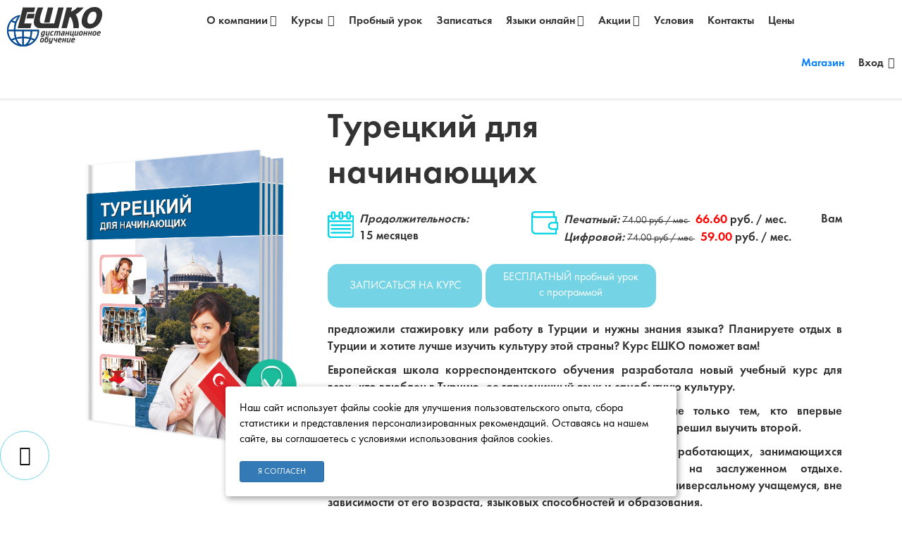

--- FILE ---
content_type: text/html; charset=UTF-8
request_url: https://www.eshko.by/turecki_jazik_dla_nacinausih
body_size: 17784
content:
<!doctype html>
<html lang="ru">

<head>

    <meta charset="UTF-8" />
	
    <meta name="viewport" content="width=device-width, user-scalable=no, initial-scale=1.0, maximum-scale=1.0, minimum-scale=1.0" />
	<script charset="UTF-8" src="//web.webpushs.com/js/push/9aa25b1d4b96ae0771d902cff90e497d_1.js" async></script>
	<title>Курс «Турецкий язык для начинающих» - быстрое изучение иностранного языка вместе с ЕШКО</title>
<meta name="description" content="Дистанционные курсы от ЕШКО: Турецкий язык для начинающих. *Бесплатный пробный урок. ✓Сами выбираете время и место занятий. *Бесплатные вебинары. ✓Свидетельство об окончании курса.
" />

       	<meta name="revisit" content="10 days" />
	
    <meta name="p:domain_verify" content="3217a8a2cdce2a9299cda4a438afc6c0"/>
    <meta name='yandex-verification' content='4f4b09cc4e274234' />
    <meta name="google-site-verification" content="8pkw69MIBJc_SHvMLjt1Xlt9hxomZssE195a3LflbUg" />
    <meta name="google-site-verification" content="QWKnMv-08ss8RYGjJr1nLhAU1NVq66v3GKDyDTRMwlA" />

    <meta property="og:title" content="Курс «Турецкий язык для начинающих» - быстрое изучение иностранного языка вместе с ЕШКО" />
    <meta property="og:description" content="Дистанционные курсы от ЕШКО: Турецкий язык для начинающих. *Бесплатный пробный урок. ✓Сами выбираете время и место занятий. *Бесплатные вебинары. ✓Свидетельство об окончании курса.
" />
	
    <meta property="og:image" content="/img/tabs/fragment-1_bg.jpg" />
    <link rel="shortcut icon" href="favicon.ico" type="image/x-icon" />

    <link rel="stylesheet" type="text/css" href="/themes/new2017/css/bootstrap.min.css" />    <link rel="stylesheet" type="text/css" href="/themes/new2017/css/slick.css" />    <link rel="stylesheet" type="text/css" href="/themes/new2017/css/slick-theme.css" />    <link rel="stylesheet" type="text/css" href="/themes/new2017/css/font-awesome.css" />    <link rel="stylesheet" type="text/css" href="/themes/new2017/css/jquery-ui.css" />    <link rel="stylesheet" type="text/css" href="/themes/new2017/css/pop-up-window-style.css" />
    
<link rel="stylesheet" type="text/css" href="/themes/new2017/css/style_product.css" />
    <script type="text/javascript" src="/themes/new2017/js/jquery-3.2.1.min.js"></script>    <script type="text/javascript" src="/themes/new2017/js/jquery-migrate-1.4.1.min.js"></script>    <script type="text/javascript" src="/themes/new2017/js/jquery-ui.min.js"></script>    <script type="text/javascript" src="/themes/new2017/js/bootstrap.min.js"></script>    <script type="text/javascript" src="/themes/new2017/js/slick.min.js"></script>    <script type="text/javascript" src="/themes/new2017/js/main.js"></script>    <script type="text/javascript" src="/themes/new2017/js/pop-up-window.js"></script>
    <!-- Yandex.Metrika counter -->
<script type="text/javascript" >
  (function(m,e,t,r,i,k,a){m[i]=m[i]||function(){(m[i].a=m[i].a||[]).push(arguments)};
   m[i].l=1*new Date();k=e.createElement(t),a=e.getElementsByTagName(t)[0],k.async=1,k.src=r,a.parentNode.insertBefore(k,a)})
   (window, document, "script", "https://mc.yandex.ru/metrika/tag.js", "ym");

   ym(1750349, "init", {
        clickmap:true,
        trackLinks:true,
        accurateTrackBounce:true,
        webvisor:true,
        trackHash:true
   });
</script>
<noscript><div><img src="https://mc.yandex.ru/watch/1750349" style="position:absolute; left:-9999px;" alt="" /></div></noscript>
<!-- /Yandex.Metrika counter -->
    <!-- Google Tag Manager -->
<script>(function(w,d,s,l,i){w[l]=w[l]||[];w[l].push({'gtm.start':
new Date().getTime(),event:'gtm.js'});var f=d.getElementsByTagName(s)[0],
j=d.createElement(s),dl=l!='dataLayer'?'&l='+l:'';j.async=true;j.src=
'https://www.googletagmanager.com/gtm.js?id='+i+dl;f.parentNode.insertBefore(j,f);
})(window,document,'script','dataLayer','GTM-M7X4CL5');</script>
<!-- End Google Tag Manager -->
		<!-- admitad -->
	<script id="_a_admitag" src="https://cdn.teleportapi.com/admitag.min.js?campaign_code=3f41a337e4" defer></script>
<!-- /admitad -->
<script type="text/javascript">

  var _gaq = _gaq || [];
  _gaq.push(['_setAccount', 'UA-32418514-1']);
  _gaq.push(['_trackPageview']);

  (function() {
    var ga = document.createElement('script'); ga.type = 'text/javascript'; ga.async = true;
    ga.src = ('https:' == document.location.protocol ? 'https://ssl' : 'http://www') + '.google-analytics.com/ga.js';
    var s = document.getElementsByTagName('script')[0]; s.parentNode.insertBefore(ga, s);
  })();

</script>

	<!-- Yandex.Metrika counter -->
<script type="text/javascript" >
   (function(m,e,t,r,i,k,a){m[i]=m[i]||function(){(m[i].a=m[i].a||[]).push(arguments)};
   m[i].l=1*new Date();k=e.createElement(t),a=e.getElementsByTagName(t)[0],k.async=1,k.src=r,a.parentNode.insertBefore(k,a)})
   (window, document, "script", "https://mc.yandex.ru/metrika/tag.js", "ym");

   ym(1750349, "init", {
        clickmap:true,
        trackLinks:true,
        accurateTrackBounce:true,
        webvisor:true,
        trackHash:true
   });
</script>
<noscript><div><img src="https://mc.yandex.ru/watch/1750349" style="position:absolute; left:-9999px;" alt="" /></div></noscript>
<!-- /Yandex.Metrika counter -->
	


    <script src="https://cdn.gravitec.net/storage/6e809e358d68b35076f73e34c5fea314/client.js" async></script>
    <script src="//yandex.st/jquery/cookie/1.0/jquery.cookie.min.js"></script>
    <script src="https://www.google.com/recaptcha/api.js" async defer></script>
	

	
		<!-- admitad -->
	<script id="_a_admitag" src="https://cdn.teleportapi.com/admitag.min.js?campaign_code=3f41a337e4" defer></script>
<!-- /admitad -->

</head>

<body>

                <!-- Google Tag Manager (noscript) -->
    <noscript>
        <iframe src="https://www.googletagmanager.com/ns.html?id=GTM-M7X4CL5"
        height="0" width="0" style="display:none;visibility:hidden">
        </iframe>
    </noscript>
    <!-- End Google Tag Manager (noscript) -->
    
    <header id="header">
    <nav>
        <div class="container-fluid">
            <div class="row">

                <nav class="navbar navbar-fixed-top">
    <div class="navbar-header">
        <!-- Кнопка с полосочками, которая открывает меню на мобильных устройствах -->
        <button type="button" class="navbar-toggle collapsed" data-toggle="collapse" data-target="#main-menu" aria-expanded="false">
            <span class="sr-only">Toggle navigation</span>
            <span class="icon-bar"></span>
            <span class="icon-bar"></span>
            <span class="icon-bar"></span>
        </button>
        <!-- Бренд или логотип фирмы (обычно содержит ссылку на главную страницу) -->
        <a class="logo" href="https://www.eshko.by">
            <img class="img-responsive" src="/themes/new2017/img/new_logo_eshko_rus.png" alt="logo" />
        </a>
    </div>
    <!-- Содержимое меню (коллекция навигационных ссылок, формы и др.) -->
    <div class="collapse navbar-collapse" id="main-menu" >
        <!-- Список ссылок, расположенных слева -->
        <ul class="nav navbar-nav navigate">
            <!--Элемент с классом active отображает ссылку подсвеченной -->
				<li class="menu">
               <a class="drop-menu" href="https://www.eshko.by/about">О компании<i class="fa fa-angle-down"></i></a>
<ul class="close-list">
 <li><a class="news" href="https://www.eshko.by/about">О компании<i class="hidden-lg hidden-md hidden-sm fa fa-angle-double-right"></i></a></li>			
			        <li><a class="news" href="https://www.eshko.by/novosti">Новости <i class="hidden-lg hidden-md hidden-sm fa fa-angle-double-right"></i></a></li>
                    <li><a href="/novosti?is_adv=1">Рекламные мероприятия <i class="hidden-lg hidden-md hidden-sm fa fa-angle-double-right"></i></a></li>
                    <li><a href="https://www.eshko.by/otzyvy">Отзывы <i class="hidden-lg hidden-md hidden-sm fa fa-angle-double-right"></i></a></li>
                    <li><a href="https://www.eshko.by/novye-kursy">Новинки <i class="hidden-lg hidden-md hidden-sm fa fa-angle-double-right"></i></a></li>
                    <li><a href="/webinars">Вебинары <i class="hidden-lg hidden-md hidden-sm fa fa-angle-double-right"></i></a></li>
                    <li><a href="https://www.eshko.by/vopros-otvet">Вопрос-ответ <i class="hidden-lg hidden-md hidden-sm fa fa-angle-double-right"></i></a></li>
                    <li><a class="delivery" href="https://www.eshko.by/pochtovaya_dostavka">Доставка <i class="hidden-lg hidden-md hidden-sm fa fa-angle-double-right"></i></a></li>
                                        <li><a href="https://www.eshko.by/tests">Языковые тесты <i class="hidden-lg hidden-md hidden-sm fa fa-angle-double-right"></i></a></li>
					 <li><a href="https://www.eshko.by?text_id=208">Творчество наших студентов<i class="hidden-lg hidden-md hidden-sm fa fa-angle-double-right"></i></a></li>
						 <!--li><a href="https://www.eshko.by/promo/34468">Заказ итогового теста<i class="hidden-lg hidden-md hidden-sm fa fa-angle-double-right"></i></a></li-->


                                        <!-- <li><a href="https://www.eshko.by/vacancy">Вакансии <i class="hidden-lg hidden-md hidden-sm fa fa-angle-double-right"></i></a></li> -->
			
			</ul></li>
            

            <li class="menu">
			
                <a class="drop-menu" href="#">Курсы <i class="fa fa-angle-down"></i></a>
<ul class="close-list">
    
    <li class="open-hover enclosed-menu menu-item">
        <a href="https://www.eshko.by/jazykovie_kursi">
            Языковые курсы <i class="fa fa-angle-right "></i>
        </a>
        <ul class="close-list">
                            <li class="open-hover enclosed-menu menu-item">
    <a href="https://www.eshko.by/kursy-anglijskogo-yazyka">Английский <i class="fa fa-angle-right "></i></a>
    <ul class="close-list">
	         <li><a href="https://www.eshko.by/anglijski_jazyk_dla_nacinausih_extra_online">Английский язык для начинающих Extra + онлайн-версия уроков </a></li>
        <!--li><a href="https://www.eshko.by/anglijski_jazyk_dla_nacinausih_extra">Английский язык для начинающих Extra </a></li-->
        <li><a href="https://www.eshko.by/anglijski_jazyk_dla_nacinausih">Английский язык для начинающих </a></li>
        <li><a href="https://www.eshko.by/anglijski_jazyk_dla_srednego_extra_online">Английский для среднего уровня Extra + онлайн-версия уроков </a></li>
        <li><a href="https://www.eshko.by/anglijski_jazyk_dla_srednego_extra">Английский язык для среднего уровня Extra </a></li>
        <li><a href="https://www.eshko.by/anglijski_jazyk_dla_srednego_urovna">Английский язык для среднего уровня </a></li>
        <li><a href="https://www.eshko.by/anglijski_jazyk_dla_vishego_extra_online">Английский для высшего уровня Extra + онлайн-версия уроков </a></li>
        <li><a href="https://www.eshko.by/anglijski_jazyk_dla_vyssego_urovna">Английский язык для высшего уровня </a></li>
        <li><a href="https://www.eshko.by/delovoj_anglijskij">Деловой английский </a></li>
		<li><a href="https://www.eshko.by/delovoj_anglijskij_extra">Деловой английский EXTRA + онлайн-версия уроков</a></li>
        <li><a href="https://www.eshko.by/anglijskij_dla_detej_i_skolnikov">Английский для детей + онлайн-версия уроков</a></li>
		
    </ul>
</li>

<li class="open-hover enclosed-menu menu-item">
    <a href="https://www.eshko.by/kursy-polskogo-yazyka">Польский <i class="fa fa-angle-right "></i></a>
    <ul class="close-list">
        <li><a href="https://www.eshko.by/polski_jazyk_dla_nacinausih_online">Польский язык для начинающих + онлайн-версия уроков </a></li>
        <li><a href="https://www.eshko.by/polski_jazyk_dla_nacinausih">Польский язык для начинающих </a></li>
        <li><a href="https://www.eshko.by/polski_jazyk_dla_srednego_urovna">Польский для среднего уровня </a></li>
        <li><a href="https://www.eshko.by/polskij-dlya-srednego-urovnya-online">Польский для среднего уровня + онлайн-версия уроков</a></li>
    </ul>
</li>

<li class="open-hover enclosed-menu menu-item">
    <a href="https://www.eshko.by/kursy-nemeckogo-yazyka">Немецкий <i class="fa fa-angle-right "></i></a>
    <ul class="close-list">
        <li><a href="https://www.eshko.by/nemeckij_dla_nacinausih_extra_online">Немецкий язык для начинающих Extra + онлайн-версия уроков </a></li>
        <!--li><a href="https://www.eshko.by/nemeckij_dla_nacinausih_extra">Немецкий для начинающих Extra </a></li-->
        <li><a href="https://www.eshko.by/nemecki_jazyk_dla_nacinausih">Немецкий язык для начинающих </a></li>
        <li><a href="https://www.eshko.by/nemecki_jazyk_dla_srednego_urovna">Немецкий язык для среднего уровня </a></li>
        <li><a href="https://www.eshko.by/nemecki_jazyk_dla_vyssego_urovna">Немецкий язык для высшего уровня </a></li>
        <li><a href="https://www.eshko.by/delovoj_nemeckij">Деловой немецкий </a></li>
        <li><a href="https://www.eshko.by/nemeckij_dla_detej">Немецкий для детей </a></li>
    </ul>
</li>

<li class="open-hover enclosed-menu menu-item">
    <a href="https://www.eshko.by/kursy-francuzskogo-yazyka">Французский <i class="fa fa-angle-right "></i></a>
    <ul class="close-list">
        <li><a href="https://www.eshko.by/francuzskij-dlya-nachinayushchih-extra-online">Французcкий для начинающих Extra + онлайн-версия уроков </a></li>
        <li><a href="https://www.eshko.by/francuzski_jazyk_dla_nacinausih">Французский язык для начинающих </a></li>
        <li><a href="https://www.eshko.by/francuzski_jazyk_dla_srednego_urovna">Французский язык для среднего уровня </a></li>
    </ul>
</li>

<li class="open-hover enclosed-menu menu-item">
    <a href="https://www.eshko.by/kursy-italyanskogo-yazyka">Итальянский <i class="fa fa-angle-right "></i></a>
    <ul class="close-list">
        <li><a href="https://www.eshko.by/italanski_jazyk_dla_nacinausih_extra_online">Итальянский для начинающих Extra + онлайн-версия уроков </a></li>
        <li><a href="https://www.eshko.by/italanski_jazyk_dla_nacinausih">Итальянский язык для начинающих </a></li>
        <li><a href="https://www.eshko.by/italanski_jazyk_dla_srednego_urovna">Итальянский язык для среднего уровня </a></li>
    </ul>
</li>

<li class="open-hover enclosed-menu menu-item">
    <a href="https://www.eshko.by/kursy-ispanskogo-yazyka">Испанский <i class="fa fa-angle-right "></i></a>
    <ul class="close-list">
        <li><a href="https://www.eshko.by/ispanskij-dlya-nachinayushchih-extra-online">Испанский для начинающих Extra + онлайн-версия уроков </a></li>
        <li><a href="https://www.eshko.by/ispanski_jazyk_dla_nacinausih">Испанский язык для начинающих </a></li>
        <li><a href="https://www.eshko.by/ispanski_jazyk_dla_srednego_urovna">Испанский язык для среднего уровня </a></li>
    </ul>
</li>

<li class="open-hover enclosed-menu menu-item">
    <a href="https://www.eshko.by/kursy-yaponskogo-yazyka">Японский <i class="fa fa-angle-right "></i></a>
    <ul class="close-list">
        <li><a href="https://www.eshko.by/japonski_jazyk_dla_nacinausih">Японский язык для начинающих + онлайн-версия уроков </a></li>
    </ul>
</li>

<li class="open-hover enclosed-menu menu-item">
    <a href="https://www.eshko.by/kursy-arabskogo-yazyka">Арабский <i class="fa fa-angle-right "></i></a>
    <ul class="close-list">
        <li><a href="https://www.eshko.by/arabski_jazyk_dla_nacinausih">Арабский язык для начинающих </a></li>
        <li><a href="https://www.eshko.by/arabskij-yazyk-dlya-nachinayushchih-onlajn">Арабский язык для начинающих + онлайн-версия уроков </a></li>
    </ul>
</li>

<li class="open-hover enclosed-menu menu-item">
    <a href="https://www.eshko.by/kursy-kitajskogo-yazyka">Китайский <i class="fa fa-angle-right "></i></a>
    <ul class="close-list">
        <li><a href="https://www.eshko.by/kitajski_jazyk_dla_nacinausih">Китайский язык для начинающих </a></li>
        <li><a href="https://www.eshko.by/kitajskij-yazyk-dlya-nachinayushchih-online">Китайский язык для начинающих + онлайн-версия уроков </a></li>
    </ul>
</li>

<li class="open-hover enclosed-menu menu-item">
    <a href="https://www.eshko.by/kursy-tureckogo-yazyka">Турецкий <i class="fa fa-angle-right "></i></a>
    <ul class="close-list">
        <li><a href="https://www.eshko.by/turecki_jazik_dla_nacinausih_plus_online">Турецкий для начинающих + онлайн-версия уроков </a></li>
        <li><a href="https://www.eshko.by/turecki_jazik_dla_nacinausih">Турецкий для начинающих </a></li>
    </ul>
</li>

<li class="open-hover enclosed-menu menu-item">
    <a href="https://www.eshko.by/kursy-cheshskogo-yazyka">Чешский <i class="fa fa-angle-right "></i></a>
    <ul class="close-list">
        <li><a href="https://www.eshko.by/chehski_dla_nacinausih">Чешский для начинающих + онлайн-версия уроков </a></li>
        <li><a href="https://www.eshko.by/cheshskij-dlya-nachinayushchih">Чешский для начинающих </a></li>
    </ul>
</li>

<li class="open-hover enclosed-menu menu-item">
    <a href="https://www.eshko.by/kursy-portugalskogo-yazyka">Португальский <i class="fa fa-angle-right "></i></a>
    <ul class="close-list">
        <li><a href="https://www.eshko.by/portugalskij-dlya-nachinayushchih">Португальский для начинающих </a></li>
    </ul>
</li>
                    </ul>
    </li>

    
    <li class="open-hover enclosed-menu menu-item">
        <a href="https://www.eshko.by/buzines_menedgment">
            Бизнес-менеджмент <i class="fa fa-angle-right "></i>
        </a>
        <ul class="close-list">
            			
                				 
                    <li class="open-hover enclosed-menu menu-item">
                        <a href="https://www.eshko.by/menedzer_po_logistike">Менеджер по логистике</a>
                    </li>
                				 
                    <li class="open-hover enclosed-menu menu-item">
                        <a href="https://www.eshko.by/kommerceskij_predstavitel">Коммерческий представитель</a>
                    </li>
                				 
                    <li class="open-hover enclosed-menu menu-item">
                        <a href="https://www.eshko.by/menedgment">Менеджмент организации</a>
                    </li>
                				 
                    <li class="open-hover enclosed-menu menu-item">
                        <a href="https://www.eshko.by/menedzher-po-prodazham">Менеджер по продажам</a>
                    </li>
                				  
                    </ul>
    </li>

    
    <li class="open-hover enclosed-menu menu-item">
        <a href="https://www.eshko.by/office_menedgment">
            Офис-менеджмент <i class="fa fa-angle-right "></i>
        </a>
        <ul class="close-list">
            			
                				 
                    <li class="open-hover enclosed-menu menu-item">
                        <a href="https://www.eshko.by/sekretar_referent">Секретарь-референт</a>
                    </li>
                				 
                    <li class="open-hover enclosed-menu menu-item">
                        <a href="https://www.eshko.by/ofis_menedzer">Офис-менеджер</a>
                    </li>
                				 
                    <li class="open-hover enclosed-menu menu-item">
                        <a href="https://www.eshko.by/etiket">Этикет, организация торжеств и деловых мероприятий</a>
                    </li>
                				  
                    </ul>
    </li>

    
    <li class="open-hover enclosed-menu menu-item">
        <a href="https://www.eshko.by/finansi_uchet">
            Финансы и учет <i class="fa fa-angle-right "></i>
        </a>
        <ul class="close-list">
            			
                				 
                    <li class="open-hover enclosed-menu menu-item">
                        <a href="https://www.eshko.by/buhgalterski_ucet_na_PK">Бухгалтерский учет на ПК</a>
                    </li>
                				 
                    <li class="open-hover enclosed-menu menu-item">
                        <a href="https://www.eshko.by/osnovy_buhgalterskogo_uceta">Основы бухгалтерского учета</a>
                    </li>
                				 
                    <li class="open-hover enclosed-menu menu-item">
                        <a href="https://www.eshko.by/finansoviy_uchet">Финансовый учет по международным стандартам</a>
                    </li>
                				  
                    </ul>
    </li>

    
    <li class="open-hover enclosed-menu menu-item">
        <a href="https://www.eshko.by/marketing_i_pr">
            Маркетинг, реклама, PR <i class="fa fa-angle-right "></i>
        </a>
        <ul class="close-list">
            			
                				 
                    <li class="open-hover enclosed-menu menu-item">
                        <a href="https://www.eshko.by/specialist_po_marketingu">Специалист по маркетингу</a>
                    </li>
                				 
                    <li class="open-hover enclosed-menu menu-item">
                        <a href="https://www.eshko.by/menedzer_po_reklame">Менеджер по рекламе</a>
                    </li>
                				 
                    <li class="open-hover enclosed-menu menu-item">
                        <a href="https://www.eshko.by/PR-menedzer">Менеджер по связям с общественностью (PR-менеджер)</a>
                    </li>
                				  
                    </ul>
    </li>

    
    <li class="open-hover enclosed-menu menu-item">
        <a href="https://www.eshko.by/iskusstvo_i_disayn">
            Искусство и дизайн <i class="fa fa-angle-right "></i>
        </a>
        <ul class="close-list">
            			
                				 
                    <li class="open-hover enclosed-menu menu-item">
                        <a href="https://www.eshko.by/dizajn-interjera-v-3ds-max">Дизайн интерьера в 3DS Max</a>
                    </li>
                				 
                    <li class="open-hover enclosed-menu menu-item">
                        <a href="https://www.eshko.by/iskusstvo_fotografii">Искусство фотографии</a>
                    </li>
                				 
                    <li class="open-hover enclosed-menu menu-item">
                        <a href="https://www.eshko.by/dizajn_i_oformlenie_interera">Дизайн и оформление интерьера</a>
                    </li>
                				 
                    <li class="open-hover enclosed-menu menu-item">
                        <a href="https://www.eshko.by/krojka_i_sitee">Курс кройки и шитья</a>
                    </li>
                				 
                    <li class="open-hover enclosed-menu menu-item">
                        <a href="https://www.eshko.by/sadovyj_dizajn">Садово-парковый дизайн</a>
                    </li>
                				 
                    <li class="open-hover enclosed-menu menu-item">
                        <a href="https://www.eshko.by/cvetocnyj_dizajn">Цветочный дизайн</a>
                    </li>
                				 
                    <li class="open-hover enclosed-menu menu-item">
                        <a href="https://www.eshko.by/risovanie_i_givopis">Рисование и живопись</a>
                    </li>
                				 
                    <li class="open-hover enclosed-menu menu-item">
                        <a href="https://www.eshko.by/dizajn_odezdy">Конструирование и дизайн модной одежды</a>
                    </li>
                				 
                    <li class="open-hover enclosed-menu menu-item">
                        <a href="https://www.eshko.by/vazanie">Искусство вязания</a>
                    </li>
                				  
                    </ul>
    </li>

    
    <li class="open-hover enclosed-menu menu-item">
        <a href="https://www.eshko.by/krasota_zdorowie">
            Красота и здоровье <i class="fa fa-angle-right "></i>
        </a>
        <ul class="close-list">
            			
                				 
                    <li class="open-hover enclosed-menu menu-item">
                        <a href="https://www.eshko.by/visagist_stilist">Визажист-стилист</a>
                    </li>
                				 
                    <li class="open-hover enclosed-menu menu-item">
                        <a href="https://www.eshko.by/pedikur_i_manikur">Мастер маникюра и педикюра</a>
                    </li>
                				 
                    <li class="open-hover enclosed-menu menu-item">
                        <a href="https://www.eshko.by/parikmaherskoe_iskusstvo">Парикмахерское искусство</a>
                    </li>
                				 
                    <li class="open-hover enclosed-menu menu-item">
                        <a href="https://www.eshko.by/sovremennaa_kosmetologia">Современная косметология</a>
                    </li>
                				 
                    <li class="open-hover enclosed-menu menu-item">
                        <a href="https://www.eshko.by/sekrety_sovremennoj_kuhni">Секреты современной кухни</a>
                    </li>
                				 
                    <li class="open-hover enclosed-menu menu-item">
                        <a href="https://www.eshko.by/netradicionnaa_medicina">Нетрадиционная медицина</a>
                    </li>
                				 
                    <li class="open-hover enclosed-menu menu-item">
                        <a href="https://www.eshko.by/joga">Йога</a>
                    </li>
                				 
                    <li class="open-hover enclosed-menu menu-item">
                        <a href="https://www.eshko.by/fitnes_i_zdorove">Фитнес и здоровье</a>
                    </li>
                				 
                    <li class="open-hover enclosed-menu menu-item">
                        <a href="https://www.eshko.by/massage">Курс массажа</a>
                    </li>
                				  
                    </ul>
    </li>

    
    <li class="open-hover enclosed-menu menu-item">
        <a href="https://www.eshko.by/komputer_kursi">
            Компьютерные курсы <i class="fa fa-angle-right "></i>
        </a>
        <ul class="close-list">
            			
                				 
                    <li class="open-hover enclosed-menu menu-item">
                        <a href="https://www.eshko.by/programmirovanie_na_python">Программирование на PYTНON для начинающих</a>
                    </li>
                				 
                    <li class="open-hover enclosed-menu menu-item">
                        <a href="https://www.eshko.by/cybersecurity">Кибербезопасность. Базовый курс</a>
                    </li>
                				 
                    <li class="open-hover enclosed-menu menu-item">
                        <a href="https://www.eshko.by/programmirovanie_dla_nacinausih"> Программирование для начинающих</a>
                    </li>
                				 
                    <li class="open-hover enclosed-menu menu-item">
                        <a href="https://www.eshko.by/web_dizajn">WEB-дизайн</a>
                    </li>
                				 
                    <li class="open-hover enclosed-menu menu-item">
                        <a href="https://www.eshko.by/komputernaa_grafika">Компьютерная графика</a>
                    </li>
                				 
                    <li class="open-hover enclosed-menu menu-item">
                        <a href="https://www.eshko.by/kompyuternaya-gramotnost-dlya-vzroslyh">Компьютерная грамотность для взрослых</a>
                    </li>
                				  
                    </ul>
    </li>

    
    <li class="open-hover enclosed-menu menu-item">
        <a href="https://www.eshko.by/muzi_i_tanci">
            Музыкальные курсы <i class="fa fa-angle-right "></i>
        </a>
        <ul class="close-list">
            			
                				 
                    <li class="open-hover enclosed-menu menu-item">
                        <a href="https://www.eshko.by/ucimsa_igrat_na_gitare">Учимся играть на гитаре</a>
                    </li>
                				 
                    <li class="open-hover enclosed-menu menu-item">
                        <a href="https://www.eshko.by/igraem_na_klavisnyh_instrumentah">Играем на клавишных инструментах</a>
                    </li>
                				  
                    </ul>
    </li>

    
    <li class="open-hover enclosed-menu menu-item">
        <a href="https://www.eshko.by/xobbi">
            Хобби-курсы <i class="fa fa-angle-right "></i>
        </a>
        <ul class="close-list">
            			
                				 
                    <li class="open-hover enclosed-menu menu-item">
                        <a href="https://www.eshko.by/kurs-psihologii">Курс психологии часть 1</a>
                    </li>
                				 
                    <li class="open-hover enclosed-menu menu-item">
                        <a href="https://www.eshko.by?info=808">Курс психологии часть 2</a>
                    </li>
                				 
                    <li class="open-hover enclosed-menu menu-item">
                        <a href="https://www.eshko.by/astrologia">Курс астрологии</a>
                    </li>
                				 
                    <li class="open-hover enclosed-menu menu-item">
                        <a href="https://www.eshko.by/iskusstvo_fen_suj">Искусство фэн-шуй</a>
                    </li>
                				 
                    <li class="open-hover enclosed-menu menu-item">
                        <a href="https://www.eshko.by/karty_taro">Карты Таро</a>
                    </li>
                				  
                    </ul>
    </li>

    
    <li class="open-hover enclosed-menu menu-item">
        <a href="https://www.eshko.by/pedagogika">
            Педагогика и развитие личности <i class="fa fa-angle-right "></i>
        </a>
        <ul class="close-list">
            			
                				 
                    <li class="open-hover enclosed-menu menu-item">
                        <a href="https://www.eshko.by/kurs_molodoy_mamy">Курс молодой мамы. Уход за ребенком первого года жизни.</a>
                    </li>
                				 
                    <li class="open-hover enclosed-menu menu-item">
                        <a href="https://www.eshko.by/vospitanie_rebenka">Воспитание ребенка с рождения до 5 лет</a>
                    </li>
                				 
                    <li class="open-hover enclosed-menu menu-item">
                        <a href="https://www.eshko.by/podgotovka_k_schkole">Готовим ребенка к школе</a>
                    </li>
                				 
                    <li class="open-hover enclosed-menu menu-item">
                        <a href="https://www.eshko.by/Skorostnoe_chtenie">Скоростное чтение и запоминание</a>
                    </li>
                				 
                    <li class="open-hover enclosed-menu menu-item">
                        <a href="https://www.eshko.by/uchimsya_uchitsa">Мини-курс по эффективному усвоению знаний "Учимся учиться"</a>
                    </li>
                				  
                    </ul>
    </li>

    
    <li class="open-hover enclosed-menu menu-item">
        <a href="https://www.eshko.by/uhod-i-zabota">
            Уход и забота <i class="fa fa-angle-right "></i>
        </a>
        <ul class="close-list">
            			
                				 
                    <li class="open-hover enclosed-menu menu-item">
                        <a href="https://www.eshko.by/sidelka-sestrinskij-uhod-na-domu">Сиделка: сестринский уход на дому</a>
                    </li>
                				 
                    <li class="open-hover enclosed-menu menu-item">
                        <a href="https://www.eshko.by/gruming-dressirovka-sobak">Собака: уход, дрессировка, груминг</a>
                    </li>
                				  
                    </ul>
    </li>

    
    <li class="open-hover enclosed-menu menu-item">
        <a href="https://www.eshko.by/novye-kursy">
            Новые курсы <i class="fa fa-angle-right"></i>
        </a>
        <ul class="close-list">

            
            <li class="open-hover enclosed-menu menu-item">
                <a href="https://www.eshko.by/anglijski_jazyk_dla_vishego_extra_online">Английский для высшего уровня Extra + онлайн-версия уроков</a>
            </li>

            
            <li class="open-hover enclosed-menu menu-item">
                <a href="https://www.eshko.by/programmirovanie_na_python">Программирование на PYTНON для начинающих</a>
            </li>

            
            <li class="open-hover enclosed-menu menu-item">
                <a href="https://www.eshko.by/cybersecurity">Кибербезопасность. Базовый курс</a>
            </li>

            
            <li class="open-hover enclosed-menu menu-item">
                <a href="https://www.eshko.by/komputernaa_grafika">Компьютерная графика</a>
            </li>

            
            <li class="open-hover enclosed-menu menu-item">
                <a href="https://www.eshko.by/kurs-psihologii">Курс психологии часть 1</a>
            </li>

            
            <li class="open-hover enclosed-menu menu-item">
                <a href="https://www.eshko.by?info=808">Курс психологии часть 2</a>
            </li>

            
            <li class="open-hover enclosed-menu menu-item">
                <a href="https://www.eshko.by/kurs_molodoy_mamy">Курс молодой мамы. Уход за ребенком первого года жизни.</a>
            </li>

            
            <li class="open-hover enclosed-menu menu-item">
                <a href="https://www.eshko.by/sidelka-sestrinskij-uhod-na-domu">Сиделка: сестринский уход на дому</a>
            </li>

            
            <li class="open-hover enclosed-menu menu-item">
                <a href="https://www.eshko.by/gruming-dressirovka-sobak">Собака: уход, дрессировка, груминг</a>
            </li>

            
        </ul>
    </li>
	
</ul>            </li>

            <li><a href="https://www.eshko.by?page=order&type=free_download">Пробный урок</a></li>
            <li><a href="https://www.eshko.by?page=order">Записаться</a></li>
	<li class="menu">
               <a class="drop-menu" href="#"> Языки онлайн<i class="fa fa-angle-down"></i></a>
<ul class="close-list">			
			         <li>
        <a href="https://www.eshko.by/promo/64118">
     С 17 по 18 января 2026 скидка 45% при покупке всего уровня A1,A2,B1,В1+,В2,С1 
        </a>
		    </li>
						      
			
			</ul></li>
			
			<li class="menu">
               <a class="drop-menu" href="#">Акции<i class="fa fa-angle-down"></i></a>
<ul class="close-list">
   <!--li class="enclosed-menu menu-item">
        <a href="https://www.eshko.by/price">
          При онлайн-оплате первого месяца обучения получите второй месяц в подарок!
        </a>
		    </li-->
	        <!--li  class="enclosed-menu menu-item">
        <a href="https://www.eshko.by/promo/61502">
       Скидка 50% на онлайн курсы иностранного языка с электронными учебниками и интерактивной версией!
        </a>
		    </li-->
				  <!--li class="enclosed-menu menu-item">
        <a href="https://www.eshko.by/promo/61502">
      Учите иностранный язык онлайн с электронными учебниками и интерактивной версией. Скидка 70%!
        </a-->
		
		
		  <!-- class="enclosed-menu menu-item">
        <a href="https://www.eshko.by/promo/61502">
       177 руб. за уровень! Учите иностранный язык онлайн с электронными учебниками и интерактивной версией!
        </a-->
		
    <!-- class="enclosed-menu menu-item">
        <a href="https://www.eshko.by/promo/61502">
       Учите язык онлайн! Целый уровень за 177 BYN!
        </a>
		    </li-->
			
			
			
			
			<li class="enclosed-menu menu-item">
        <a href="https://www.eshko.by/promo/65120">
         Специальная цена на курсы с <span style="color: #f01515;">цифровыми учебниками</span> по 59 руб. в месяц + скидка 45% при оплате всего курса сразу! Акция действует с 17 по 18 января 2026!
        </a>
		    </li>  
			<li class="enclosed-menu menu-item">
        <a href="https://www.eshko.by/promo/64118">
          <span style="color: #f01515;">- 45%</span> Языки онлайн (интерактив + цифровые учебники) по уровням! С 17 по <span style="color: #f01515;">18 января 2026!</span>
        </a>
		    </li>   
				<li class="enclosed-menu menu-item">
        <a href="https://www.eshko.by/?page=price">
          Скидки на курсы с печатными учебниками от 10% до 30%
        </a>
		    </li> 
			
			<!--li class="enclosed-menu menu-item">
        <a href="https://www.eshko.by/promo/64112">
         Целый уровень языка онлайн + цифровые учебники. <span style="color: #f01515;">Скидка 55%!</span> (до 31 мая)
        </a>
		    </li>   
			<li class="enclosed-menu menu-item">
        <a href="https://www.eshko.by/promo/61514">
        Целый уровень языка онлайн<span style="color: #f01515;"> за 149 руб.!</span>  (до 31 мая)
        </a>
		    </li-->   
				

</ul>              </li>





            <li><a href="https://www.eshko.by/uslovia_obuchenia">Условия</a></li>
            <li><a href="https://www.eshko.by/kontakty">Контакты</a></li>
            <li><a href="https://www.eshko.by/price">Цены</a></li>
        </ul>
        <!-- Список ссылок, расположенный справа -->
        <ul class="nav navbar-nav navbar-right">
            <li>
                <a style="color: rgb(0, 125, 252);" href="http://shop.eshko.by/">Магазин</a>
            </li>
            <li>

                                    <a href="https://www.eshko.by/access/login">Вход <i class="fa fa-user-o"></i></a><br>
                    <!--<a class="small" href="--><!--">Регистрация</a>-->
                            </li>
        </ul>
    </div>
</nav>
























                <div class="clearfix"></div>

            </div>
        </div>
    </nav>
	

</header>

    
<section class="course-header turkey">
	<div class="container">
		<div class="row">
	
			<div class="col-sm-12">
			<div class="col-sm-4">
				<img class="photo" src="https://www.eshko.by/themes/new2017/img/books/206.png" alt="Турецкий для начинающих">
				</div>
				<div class="col-sm-8">
				

<div class="url"> 
<ol itemscope="" itemtype="https://schema.org/BreadcrumbList" style="margin-left: -38px;">

			
				 <li  itemprop="itemListElement" itemscope itemtype="https://schema.org/ListItem" style="display: inline;">
			<a itemprop="item" href="https://www.eshko.by/"><span itemprop="name">Главная</span></a>  <meta itemprop="position" content="1" />
			 </li>
			<span>/</span>
					
				 <li  itemprop="itemListElement" itemscope itemtype="https://schema.org/ListItem" style="display: inline;">
			<a itemprop="item" href="https://www.eshko.by/catalog"><span itemprop="name">Курсы</span></a>  <meta itemprop="position" content="2" />
			 </li>
			<span>/</span>
					
				 <li  itemprop="itemListElement" itemscope itemtype="https://schema.org/ListItem" style="display: inline;">
			<a itemprop="item" href="https://www.eshko.by/jazykovie_kursi"><span itemprop="name">Языковые курсы</span></a>  <meta itemprop="position" content="3" />
			 </li>
			<span>/</span>
					
				 <li class="breadcrum" itemprop="itemListElement" itemscope itemtype="https://schema.org/ListItem" style="display: inline;">
				<a itemprop="item" href="https://www.eshko.by/turecki_jazik_dla_nacinausih"> <span itemprop="name">Турецкий для начинающих</span></a> <meta itemprop="position" content="4" />
			   </li>
				
		<!--input class="inp w89" value="Ваш код рекламы: " style="text-align: right; border: 1px solid rgb(221, 221, 221); border-radius: 5px; height: 22px; padding-right: 5px; float: right; width: 151px;" type="text"-->
 </ol>

	
</div><!--/url--> 

 

				
				<h1>Турецкий для начинающих</h1>
				<div class="col-sm-5" style="margin-left: -15px;">
				<div class="agenda">
                        <img src="/themes/new2017/img/agenda.png" alt="">
                        <p><i><b>Продолжительность:</b> </i>
						<br>
						15 месяцев
						</p>
                        <div class="clearfix"></div>
                    </div>
				</div>
				<div class="col-sm-7" style="margin-left: -15px;">
				<div class="agenda">
                        <img src="/themes/new2017/img/purse.png" alt="">
                        <p><b><i>Печатный:</i></b>   <span class="smile"> <strike>74.00 
									 руб / мес </strike></span> &nbsp <span class="sred"><b>66.60</b></span> руб. / мес.        <br>
						<i><b>Цифровой:</b></i>  <span class="smile"> <strike>74.00 
									 руб / мес </strike></span> &nbsp  <span class="sred"><b>59.00</b></span> руб. / мес.
						</p>
                        <div class="clearfix"></div>
                    </div>
				</div>
			<div class="col-sm-12">
				<div class="buttons-course"  style="margin-left: -15px; margin-bottom: 20px;">
				
				 				 <a href="https://www.eshko.by?page=order&type=page%3Dorder&pid=206">ЗАПИСАТЬСЯ НА КУРС</a>
				   				
			
                    										<a class="buttons-courses" href="https://www.eshko.by?page=order&type=free_download&pid=206">БЕСПЛАТНЫЙ пробный урок<br>
с программой</a>
				</div>
				</div>
				<!--
                <a href="https://www.eshko.by?page=order&type=free_download&pid=206" style="text-align: justify;">
                    <img alt="" src="/files/Image/%D0%9A%D0%BD%D0%BE%D0%BF%D0%BA%D0%B8/%D1%80%D0%BE%D0%B7%D0%BE%D0%B2%D1%8B%D0%B5/button_03.png" style="width: 203px; height: 61px;"> -->
                </a>
				<p style="text-align: justify;">Вам предложили стажировку или работу в Турции и нужны знания языка? Планируете отдых в Турции и хотите лучше изучить культуру этой страны? Курс ЕШКО поможет вам!</p>

<p style="text-align: justify;">Европейская школа корреспондентского обучения разработала новый учебный курс для всех, кто влюблен в Турцию, ее гармоничный язык и самобытную культуру.</p>

<p style="text-align: justify;">Курс &laquo;Турецкий язык для начинающих&raquo; будет полезен не только тем, кто впервые сталкивается с изучением иностранного языка, но и для тех, кто решил выучить второй.</p>

<p style="text-align: justify;">Курс ориентирован на разные категории людей: учащихся, работающих, занимающихся самообразованием, воспитывающих детей, находящихся на заслуженном отдыхе. Материалы, предлагаемые в данной программе, адресованы универсальному учащемуся, вне зависимости от его возраста, языковых способностей и образования.</p>

<p style="text-align: justify;">Не выходя из дома, вы узнаете основы грамматики, необходимые разговорные и идиоматические выражения, которые позволят вам говорить на современном, живом турецком языке! Он не похож на скучные однотипные романские языки, поэтому обучение будет более увлекательным.</p>
				
				</div>
			</div>
		</div>
		<p style="text-align: center;margin-top: 26px;"><a href="https://www.eshko.by/promo/61518"><img alt="" src="/files/Image/fr56.png" style="width: 85%;"></a></p>
	</div>
</section>


 

<section>
    <div class="cost">
        <div class="container">
            <div class="row">
				<div class="cost-block">
					<div class="course-cost-title">
						<h2 class="text-center">Стоимость</h2>
						<p class="text-center">Курс рассчитан на 15 месяцев обучения</p>
					</div>
					<div class="card-block">
						<div class="col-md-4 col-sm-12">
							<div class="card left-card">
								<!--p class="sale">Скидка 10%</p-->
								<div class="text-center">
									<p class="card-header" style="padding-top: 20px;">Ежемесячная оплата</p>
									
									<span class="line-through">
										<span>74.00 </span>
									</span>
								<p class="">	<span>
								<span style="font-family: &quot;FuturaBookC&quot;;font-size: 12px;margin: 0;">Печатный</span> 
										<span style="font-family: &quot;FuturaBookC&quot;;font-size: 30px;margin: 0;">66.60</span> <span style="font-family: &quot;FuturaBookC&quot;;font-size: 16px;margin: 0;">руб / мес</span>
									</span></p>
									
									<div style="display: block ruby;display: -webkit-inline-box;font-family: &quot;FuturaBookC&quot;;font-size: 30px;margin: 0;">
									<span style="font-family: &quot;FuturaBookC&quot;;font-size: 12px;margin: 0;color: black;">Цифровой</span>&nbsp;
									59.00 <span style="font-family: &quot;FuturaBookC&quot;;font-size: 16px;margin: 0;color: black;">&nbsp;руб / мес</span>
									</div>
									<p class="card-description">
										Вы получаете учебные<br /> материалы раз в месяц<br />
									</p>
									<div class="card-link">
										<a href="https://www.eshko.by?page=order&pid=206&type=month">Заказать</a>
									</div>
								</div>
							</div>
						</div> 
						<div class="col-md-4 col-sm-12">
							<div class="card center-card">
								<p class="sale">Скидка 30%</p>
								
								<div class="text-center">
									<p class="card-header">Оплата всего курса сразу</p>
									
									
									
										<span class="line-through">
											<span>1 110.00</span> <span style="font-family: &quot;FuturaBookC&quot;;font-size: 16px;margin: 0;">руб / мес</span>
										</span>
										
										<p class="old-price">777.00 <span style="font-family: &quot;FuturaBookC&quot;;font-size: 16px;margin: 0;">руб. </span>
							
									</p>
									 <span style="font-family: &quot;FuturaBookC&quot;;font-size: 20px;margin: 0;">(51.80 руб / мес)</span>
							
									
									
									<p class="card-description">
										Для тех кто хочет получить единоразово  все учебные материалы курса, самостоятельно выбрать свой
										темп обучения и получить <a href="#">ПОДАРКИ.</a> <i class="fa fa-gift fa-2x"></i>
									</p>
									<div class="card-links">
										<a href="https://www.eshko.by?page=order&pid=206&type=full">Заказать</a>
									</div>
								</div>
							</div>
						</div>
						<div class="col-md-4 col-sm-12">
							<div class="card1 right-card">
								<div class="right-card-sale">
								
								</div>
								<div class="text-center">
									<p class="card-header1">Бесплатный пробный урок</p>
																		
									<p class="card-description1">
										Выберите курс, <br>
укажите свои данные – <br>
и Вы получите<br>
бесплатный пробный урок <br>
с программой курса <br>
и системой обучения в ЕШКО!
									</p>
									<div class="card-linkas">
										<a href="https://www.eshko.by?page=order&type=free_download&pid=206">Заказать</a>
									</div>
								</div>
							</div>
						</div>
						<div class="clearfix"></div>
					</div>
                </div>
            </div>
			<p style="text-align: right;">С публичным договоромы вы можете ознакомиться по <a href="https://www.eshko.by/?text_id=185" target="_blank">ссылке.</a> </p>
        </div>
    </div>
</section>
<section class="skill-section">

    <div class="container">
        <div class="row">
            
            
            <h2 class="text-center">Какие навыки и умения получают выпускники курса</h2>

            <ul class="skills">
                <li id="show1"><a class="hidden-xs" href="#">1. Грамматика</a></li>
                <li class="hidden-xs"><span></span></li>
                <li id="show2"><a class="hidden-xs" href="#">2. Произношение</a></li>
                <li class="hidden-xs"><span></span></li>
                <li id="show3"><a class="hidden-xs" href="#">3. Разговорные навыки</a></li>
                <li class="hidden-xs"><span></span></li>
                <li id="show4"><a class="hidden-xs" href="#">4. Чтение и письмо</a></li>
            </ul>

            <div class="info">
				<div id="p1"><p style="text-align: justify;">Сначала нужно понять слова, а потом изучить правила. Именно по такому принципу курс турецкого для начинающих преподается в ЕШКО. В процессе освоения лексического материала студент небольшими порциями изучает особенности построения словосочетаний и предложений. Таким образом, после каждого урока вы, в первую очередь, качественно усваиваете оптимальный лексический объем, и можете правильно применять его на практике. Все недопонимания устраняются преподавателем в онлайн режиме.</p>
</div>
				<div id="p2"><p>Сначала нужно понять слова, а потом изучить правила. Именно по такому принципу турецкий преподается в ЕШКО. В процессе освоения лексического материала студент небольшими порциями изучает особенности построения словосочетаний и предложений. Таким образом, после каждого урока вы, в первую очередь, качественно усваиваете оптимальный лексический объем, и можете правильно применять его на практике. Все недопонимания устраняются преподавателем в онлайн режиме.</p>
</div>
				<div id="p3"><p>С каждым уроком ваш уровень понимания турецкого языка будет увеличиваться на одну из жизненных тем. Уроки построены таким образом, что каждая тема &ndash; это готовая к применению в реальной жизни порция лексики с грамматикой. Закрепляют понимание практические задания. Оттачивать знания вы сможете ежедневно во внутренней социальной сети ЕШКО &laquo;Кампус&raquo;</p>
</div>
				<div id="p4"><p>Сложно, но с ЕШКО все возможно! Все-таки латинизированный турецкий алфавит хоть и существенно отличается от знакомого английского, но это не арабское узорное письмо. Знакомиться с турецкой письменностью и литературой вам предстоит с азов, и тем процесс существенно упрощается. Простые слова и жизненные ситуации не требуют особых познаний в истории и культуре. С помощью преподавателя, который доступен в онлайн режиме, вы сможете в кратчайшие сроки преодолеть психологический барьер перед незнакомым алфавитом, и уже с первых уроков ваша техника чтения и правописания будет расти хорошими темпами.</p>

<p>&nbsp;</p>
</div>
			</div>

            
            <div class="text-center box-link">
			 				   <a class="header-link" href="https://www.eshko.by?page=order&type=full&pid=206">Записаться на курс</a>
				                   <a class="header-link" href="https://www.eshko.by?page=order&type=free_download&pid=206">Бесплатный урок</a>
            </div>


        </div>
    </div>

</section>
<section class="text-block">
    <div class="container">
        <div class="row">
        		<h2 style="box-sizing: border-box; margin-bottom: 0px; margin-top: 0px; text-align: center;">Преподаватель о курсе &laquo;Турецкий язык для начинающих&raquo;</h2>

<p style="box-sizing: border-box; margin-bottom: 0px; margin-top: 0px;">&nbsp;</p>

<p style="box-sizing: border-box; margin-bottom: 0px; margin-top: 0px;"><img alt="" src="/files/Image/1/%D0%A1%D0%BC%D0%B8%D1%80%D0%BD%D0%BE%D0%B2%D0%B0_%D1%82%D1%83%D1%80.jpg" style="width: 150px; height: 193px; margin: 10px; float: left;" /></p>

<p style="text-align: justify;">Турецкий язык имеет ряд неповторимых особенностей, которые не встречаются в европейских языках. Латинский шрифт, совпадение количества звуков и букв, строгие грамматические правила практически без исключений &ndash; все это значительно облегчает овладение языком.</p>

<p style="text-align: justify;">Работа над лексикой и грамматикой сопровождается знакомством с культурой, традициями и историей страны. Каждый урок включает также красивую турецкую песню с аудиозаписью и переводом, передающую неповторимый национальный колорит этой интереснейшей страны.</p>

<p style="text-align: justify;">Три специальных сборника упражнений, включенные в учебные материалы программы, помогут закрепить полученные знания и научиться применять их в новых коммуникативных ситуациях.</p>

<div class="catalog-course__bottom-text-paragraphs" font-size:="" open="" style="box-sizing: border-box; margin-bottom: 7.5px; color: rgb(69, 74, 93); font-family: ">
<p style="box-sizing: border-box; margin-bottom: 0px; margin-top: 15px;"><em><strong><span style="font-size: 16px;">Смирнова Ксения Николаевна, преподаватель курса&nbsp;</span><span style="text-align: justify;">&nbsp;<span style="font-size: 16px;">&laquo;Турецкий для начинающих&raquo;&nbsp;</span></span></strong></em></p>
</div>
        </div>
    </div>
</section>
<section class="equipment">
    <div class="container">
        <div class="row">

        <h2 class="text-center">Комплектация курса и сертификаты</h2>

        <div class="col-md-6 col-sm-6 col-xs-6">
            <div class="row">

                <div id="list1" class="col-md-6 col-sm-12">
                    <!--div class="folder">
                        <img src="/themes/new2017/img/folder.png" alt="">
                        <p>Доступ к интерактивным упражнениям языковых курсов в Кампусе ЕШКО</p>
                    </div-->
					
					                     <div class="phone-direction">
                        <img src="/themes/new2017/img/phone-direction.png" alt="">
                        <p>15 учебных журналов</p>
                        <div class="clearfix"></div>
                    </div>
                                    </div>

                <div id="list2" class="col-md-6 col-sm-12">

                   <div class="col-md-12 col-sm-12">
                    <div>
                        <img src="/themes/new2017/img/people.png" alt="">
                        <p>Личный преподаватель</p>
                        <div class="clearfix"></div>
                    </div>

                    <div class="medal">
                        <img src="/themes/new2017/img/medal.png" alt="">
                        <p>Свидетельство ЕШКО об окончании курса</p>
                        <div class="clearfix"></div>
                    </div>
                </div>

                  
                </div>

            </div>

        </div>

        <div class="col-md-6 col-sm-6 col-xs-6">
            <div class="row">

                <div class="col-md-6 col-sm-12">
                                         <div class="cd">
                        <img src="/themes/new2017/img/cd.png" alt="">
                        <p>2 аудиозаписи (МР3) с записью речи носителей</p>
                        <div class="clearfix"></div>
                    </div>
                                    </div>
<div class="col-md-6 col-sm-12">
 
             </div>

                            </div>

        </div>

            
          

        </div>
    </div>
</section>
<section class="graph-bg">

    <div class="graph">
        <div class="container">
            <div class="row">

                <h2 class="text-center">Продолжительность и темп обучения</h2>

                <div class="col-lg-4 col-md-4 col-sm-4 col-xs-4">

                    <div class="normal">
					<div class="normal_tp">
                        <p class="tempo">Нормальный</p>
						</div>
                        <div class="month">
                            <p><span>15</span><br> месяцев</p>
                        </div>

                        <div class="journal">
                            <p><span>1</span> <img src="/themes/new2017/img/file.png" alt=""><br> учебный журнал в месяц</p>
                        </div>

                                            </div>
                </div>

                <div class="col-lg-4 col-md-4 col-sm-4 col-xs-4">

                    <div class="accelerated">

                        <p class="discont">скидка 5%</p>
						<div class="accelerated_tp">
                          <p class="tempo">Ускоренный</p>
 </div>
                        <div class="month">
                            <p><span>8</span><br> месяцев</p>
                        </div>

                        <div class="journal">
                            <p><span>2</span><img src="/themes/new2017/img/file2.png" alt=""><br> учебных журнала в месяц</p>
                        </div>

                                            </div>

                </div>

                <div class="col-lg-4 col-md-4 col-sm-4 col-xs-4">

                    <div class="fast">
                        <p class="discont">скидка 7%</p>
						<div class="fast_tp">
                          <p class="tempo">Быстрый</p>
						 </div>
                        <div class="month">
                            <p><span>5</span><br> месяцев</p>
                        </div>

                        <div class="journal">
                            <p><span>3</span><img src="/themes/new2017/img/file3.png" alt=""><br> учебных журнала в месяц</p>
                        </div>

                                            </div>

                </div>

            </div>
        </div>
    </div>

</section>


<section class="new-webinar">
    <div class="container">
	
	
		        <div class="row">
            <h2>Уроки на вебинарах</h2>
			
            <div class="webinar-title hidden-xs">
                <div class="col-sm-2"><p>Дата</p></div>

                <div class="col-sm-10"><p>Тема вебинара</p></div>

                <div class="clearfix"></div>
            </div>

			            <div class="webinar-block">
                <div class="col-sm-2 date">
                    <p>20.02.2024</p>
                </div>

                <div class="col-sm-10 webinar-description">
                    <div> Вебинар по турецкому языку "Указательные местоимения и виды вопросительных предложений" </div>
                    <div class="hidden-anounce"><p id="themes_head"><strong>План вебинара</strong></p>

<ol id="themes_list">
	<li>Гармония звуков в турецком языке.</li>
	<li>Множественное число.</li>
	<li>Указательные местоимения.</li>
	<li>Виды вопросов: общий, специальный.</li>
	<li>Слова var, yok. Отрицательная частица degil.</li>
</ol>
</div>
					<div>
						<a class="webinar" href="https://www.youtube.com/embed/pes_Bg_iFiw" data-video="pes_Bg_iFiw">Подробнее</a>
					</div>
                </div>

                <div class="clearfix"></div>
            </div>
			            <div class="webinar-block">
                <div class="col-sm-2 date">
                    <p>29.09.2021</p>
                </div>

                <div class="col-sm-10 webinar-description">
                    <div>Видео-вебинар по курсу "Турецкий для начинающих". Управление глаголов в турецком языке</div>
                    <div class="hidden-anounce"><p id="themes_head"><strong>План вебинара</strong></p>

<ol id="themes_list">
	<li>Винительный падеж</li>
	<li>Направительный падеж</li>
	<li>Исходный падеж</li>
	<li>Местный падеж</li>
	<li>Страноведческая информация</li>
</ol>
</div>
					<div>
						<a class="webinar" href="https://www.youtube.com/embed/i9Rd2rhQBsM" data-video="i9Rd2rhQBsM">Подробнее</a>
					</div>
                </div>

                <div class="clearfix"></div>
            </div>
			            <div class="webinar-block">
                <div class="col-sm-2 date">
                    <p>15.12.2020</p>
                </div>

                <div class="col-sm-10 webinar-description">
                    <div>Видео-вебинар по курсу &#34;Турецкий для начинающих. Прошедшее время в турецком языке (именные сказуемые). Описываем свою внешность&#34;</div>
                    <div class="hidden-anounce"><p id="themes_head"><strong>План вебинара</strong></p>

<ol id="themes_list">
	<li>Утверждение</li>
	<li>Отрицание</li>
	<li>Вопрос</li>
	<li>Описываем свою внешность</li>
	<li>Страноведческая информация</li>
</ol>
</div>
					<div>
						<a class="webinar" href="https://www.youtube.com/embed/jWC25JjThL8" data-video="jWC25JjThL8">Подробнее</a>
					</div>
                </div>

                <div class="clearfix"></div>
            </div>
			            <div class="webinar-block">
                <div class="col-sm-2 date">
                    <p>17.01.2020</p>
                </div>

                <div class="col-sm-10 webinar-description">
                    <div>Видео-вебинар по курсу &#34;Турецкий язык.Деепричастные конструкции на -ıp/-madan/-arak. Спорт и здоровье.&#34; 17 Января 2020</div>
                    <div class="hidden-anounce"><p id="themes_head"><strong>План вебинара</strong></p>

<ol id="themes_list">
	<li><b>Деепричастие на -ıp.</b></li>
	<li><b>Деепричастие на -madan.</b></li>
	<li><b>Деепричастие на -ıp.</b></li>
	<li><b>Деепричастие на -arak.</b></li>
	<li><b>Сравниваем деепричастие на -ıp и -arak.</b></li>
	<li><b>Спорт и здоровье.</b></li>
	<li><b>Спорт в Турции.</b></li>
</ol>
</div>
					<div>
						<a class="webinar" href="https://www.youtube.com/embed/0decfpiRGqY" data-video="0decfpiRGqY">Подробнее</a>
					</div>
                </div>

                <div class="clearfix"></div>
            </div>
			            <div class="webinar-block">
                <div class="col-sm-2 date">
                    <p>19.06.2019</p>
                </div>

                <div class="col-sm-10 webinar-description">
                    <div>Видео-вебинар по курсу &#34;Турецкий для начинающих. Аффикс -ken в турецком языке. В офисе&#34;</div>
                    <div class="hidden-anounce"><p id="themes_head"><strong>План вебинара</strong></p>

<ol id="themes_list">
	<li>Аффикс -ken с существительными и прилагательными.</li>
	<li>Деепричастная форма на -ırken.</li>
	<li>В офисе.&nbsp;</li>
	<li>Страноведческая инфомация.</li>
</ol>
</div>
					<div>
						<a class="webinar" href="https://www.youtube.com/embed/4swFSDtyG1I" data-video="4swFSDtyG1I">Подробнее</a>
					</div>
                </div>

                <div class="clearfix"></div>
            </div>
			            <div class="webinar-block">
                <div class="col-sm-2 date">
                    <p>27.03.2019</p>
                </div>

                <div class="col-sm-10 webinar-description">
                    <div>Видео-вебинар по турецкому языку Повелительрное наклонение в турецком языке. В гостях.</div>
                    <div class="hidden-anounce"><p id="themes_head"><strong>План вебинара</strong></p>

<ol id="themes_list">
	<li>Аффиксы повелительного наклонения.</li>
	<li>Ситуации употребления повелительного наклонения.</li>
	<li>Общаемся в гостях за столом.</li>
	<li>&nbsp;Страноведческий материал: турецкое гостеприимство.</li>
</ol>
</div>
					<div>
						<a class="webinar" href="https://www.youtube.com/embed/ldRjNhXrFyY" data-video="ldRjNhXrFyY">Подробнее</a>
					</div>
                </div>

                <div class="clearfix"></div>
            </div>
			            <div class="webinar-block">
                <div class="col-sm-2 date">
                    <p>16.01.2019</p>
                </div>

                <div class="col-sm-10 webinar-description">
                    <div>Видео-вебинар по турецкому языку Союзы в турецком языке. Мои зимние каникулы</div>
                    <div class="hidden-anounce"><p id="themes_head"><strong>План вебинара</strong></p>

<ol id="themes_list">
	<li>Простые союзы.&nbsp;</li>
	<li>Составные союзы.&nbsp;</li>
	<li>&nbsp;Омонимичные союзы и аффиксы.&nbsp;</li>
	<li>&nbsp;Мои зимние каникулы.&nbsp;</li>
	<li>Зимний отдых в Турции.</li>
</ol>
</div>
					<div>
						<a class="webinar" href="https://www.youtube.com/embed/O6YwPRc3wDs" data-video="O6YwPRc3wDs">Подробнее</a>
					</div>
                </div>

                <div class="clearfix"></div>
            </div>
			            <div class="webinar-block">
                <div class="col-sm-2 date">
                    <p>28.11.2018</p>
                </div>

                <div class="col-sm-10 webinar-description">
                    <div>Видео-вебинар Указательные местоимения в турецком языке. Мой дом.</div>
                    <div class="hidden-anounce"><p id="themes_head"><strong>План вебинара</strong></p>

<ol id="themes_list">
	<li>Указательные местоимения bu, şu, o.</li>
	<li>Указательные местоимения bunlar, şunlar, onlar.</li>
	<li>Падежные формы указательных местоимений.</li>
	<li>Мой дом: комнаты, интерьер.</li>
	<li>Страноведческая информация.</li>
</ol>
</div>
					<div>
						<a class="webinar" href="https://www.youtube.com/embed/_WdasMT1I1o" data-video="_WdasMT1I1o">Подробнее</a>
					</div>
                </div>

                <div class="clearfix"></div>
            </div>
			            <div class="webinar-block">
                <div class="col-sm-2 date">
                    <p>23.05.2018</p>
                </div>

                <div class="col-sm-10 webinar-description">
                    <div>Прямая речь в турецком предложении. Учимся покупать одежду.</div>
                    <div class="hidden-anounce"><p id="themes_head"><strong>План вебинара</strong></p>

<ol id="themes_list">
	<li>Прямая речь. Повествование.</li>
	<li>Прямая речь. Вопрос-ответ.</li>
	<li>Прямая речь. Выражение эмоций.</li>
	<li>Предметы одежды и обуви.</li>
	<li>Учимся разговаривать с продавцом в магазине одежды.</li>
	<li>Как одеваются в Турции. Популярные турецкие марки одежды.</li>
</ol>
</div>
					<div>
						<a class="webinar" href="https://www.youtube.com/embed/pC8Fhz1EYb8" data-video="pC8Fhz1EYb8">Подробнее</a>
					</div>
                </div>

                <div class="clearfix"></div>
            </div>
			            <div class="webinar-block">
                <div class="col-sm-2 date">
                    <p>30.03.2018</p>
                </div>

                <div class="col-sm-10 webinar-description">
                    <div>Выражение субъективной модальности с помощью аффикса.</div>
                    <div class="hidden-anounce"><p id="themes_head"><strong>План вебинара</strong></p>

<ol id="themes_list">
	<li>Субъективная модальность в прошедшем времени.</li>
	<li>Субъективная модальность в настоящем времени.</li>
	<li>Субъективная модальность в будущем времени.</li>
	<li>Рассказываем новости, сплетни, слухи. Обороты duyduğuma g&ouml;re, s&ouml;ylendiğine g&ouml;re.</li>
	<li>Страноведческая информация. Звезды турецкого шоу-бизнеса.</li>
</ol>
</div>
					<div>
						<a class="webinar" href="https://www.youtube.com/embed/dY0myCMycz4" data-video="dY0myCMycz4">Подробнее</a>
					</div>
                </div>

                <div class="clearfix"></div>
            </div>
			            <div class="webinar-block">
                <div class="col-sm-2 date">
                    <p>28.02.2018</p>
                </div>

                <div class="col-sm-10 webinar-description">
                    <div>Прошедшее субъективное время.</div>
                    <div class="hidden-anounce"><p id="themes_head"><strong>План вебинара</strong></p>

<ol id="themes_list">
	<li>Формирование прошедшего субъективного времени (утверждение/отрицание/вопрос).</li>
	<li>Ситуации употребления прошедшего субъективного времени.</li>
	<li>Рассказываем историю, сказку.</li>
	<li>Страноведческая информация.</li>
</ol>
</div>
					<div>
						<a class="webinar" href="https://www.youtube.com/embed/IAtd0YUE3fU" data-video="IAtd0YUE3fU">Подробнее</a>
					</div>
                </div>

                <div class="clearfix"></div>
            </div>
			            <div class="webinar-block">
                <div class="col-sm-2 date">
                    <p>20.12.2017</p>
                </div>

                <div class="col-sm-10 webinar-description">
                    <div>Турецкий язык. Числительные в турецком языке. Единственное и множественное число. Моя биография.</div>
                    <div class="hidden-anounce"><p id="themes_head"><strong>План вебинара</strong></p>

<ol id="themes_list">
	<li>Количественные числительные.</li>
	<li>Порядковые числительные.</li>
	<li>Разделительные числительные.</li>
	<li>Дробные числительные.</li>
	<li>Единственное и множественное число.</li>
	<li>Даты. Какое сегодня число?</li>
	<li>Моя биография.</li>
	<li>Числа в турецкой культуре.</li>
</ol>
</div>
					<div>
						<a class="webinar" href="https://www.youtube.com/embed/CZN71ppOlcM" data-video="CZN71ppOlcM">Подробнее</a>
					</div>
                </div>

                <div class="clearfix"></div>
            </div>
			            <div class="webinar-block">
                <div class="col-sm-2 date">
                    <p>15.11.2017</p>
                </div>

                <div class="col-sm-10 webinar-description">
                    <div>Турецкий язык. Аспект возможности/невозможности. Проходим собеседование при приеме на работу.</div>
                    <div class="hidden-anounce"><p id="themes_head"><strong>План вебинара</strong></p>

<ol id="themes_list">
	<li>Выражение возможности в настоящем-будущем времени.</li>
	<li>Выражение возможности в других временах.</li>
	<li>Выражение невозможности.</li>
	<li>Собеседование при приеме на работу.</li>
	<li>Страноведческая информация.</li>
</ol>
</div>
					<div>
						<a class="webinar" href="https://www.youtube.com/embed/NzAIuiZIDiQ" data-video="NzAIuiZIDiQ">Подробнее</a>
					</div>
                </div>

                <div class="clearfix"></div>
            </div>
			            <div class="webinar-block">
                <div class="col-sm-2 date">
                    <p>18.10.2017</p>
                </div>

                <div class="col-sm-10 webinar-description">
                    <div>Турецкий язык. У врача. Именное сказуемое.</div>
                    <div class="hidden-anounce"><p id="themes_head"><strong>План вебинара</strong></p>

<ol id="themes_list">
	<li>Именное сказуемое в настоящем времени.</li>
	<li>Именное сказуемое в прошедшем времени.</li>
	<li>Именное сказуемое в будущем времени.</li>
	<li>Страноведческая информация.</li>
</ol>
</div>
					<div>
						<a class="webinar" href="https://www.youtube.com/embed/oP224Tbdb6s" data-video="oP224Tbdb6s">Подробнее</a>
					</div>
                </div>

                <div class="clearfix"></div>
            </div>
			            <div class="webinar-block">
                <div class="col-sm-2 date">
                    <p>12.06.2017</p>
                </div>

                <div class="col-sm-10 webinar-description">
                    <div>Турецкий язык. Послелог kadar.</div>
                    <div class="hidden-anounce"><p id="themes_head"><strong>План вебинара</strong></p>

<ol id="themes_list">
	<li>Послелог kadar с существительными.</li>
	<li>Послелог kadar с местоимениями.</li>
	<li>Конструкции &ndash;а kadar, -dan ..-a kadar.</li>
	<li>Послелог kadar в значении &laquo;приблизительно&raquo;</li>
	<li>Послелог kadar с глагольными формами.</li>
	<li>Мой дом.</li>
	<li>Страноведческая информация.</li>
</ol>
</div>
					<div>
						<a class="webinar" href="https://www.youtube.com/embed/knWl6RIZ7fU" data-video="knWl6RIZ7fU">Подробнее</a>
					</div>
                </div>

                <div class="clearfix"></div>
            </div>
			            <div class="webinar-block">
                <div class="col-sm-2 date">
                    <p>04.04.2017</p>
                </div>

                <div class="col-sm-10 webinar-description">
                    <div>Турецкий язык. Послелог gibi в турецком языке</div>
                    <div class="hidden-anounce"><p id="themes_head"><strong>Рассмотренные темы</strong></p>

<ol id="themes_list">
	<li>Употребление послелога gibi с существительными.</li>
	<li>Употребление послелога gibi с местоимениями.</li>
	<li>Употребление послелога gibi с глаголами.</li>
	<li>Идиомы с послелогом gibi.</li>
	<li>Строим планы на будущее.</li>
	<li>Страноведческая информация.</li>
</ol>
</div>
					<div>
						<a class="webinar" href="https://www.youtube.com/embed/Kc5xT6embCw" data-video="Kc5xT6embCw">Подробнее</a>
					</div>
                </div>

                <div class="clearfix"></div>
            </div>
			            <div class="webinar-block">
                <div class="col-sm-2 date">
                    <p>18.01.2017</p>
                </div>

                <div class="col-sm-10 webinar-description">
                    <div>Турецкий язык. Употребление послелога için в турецком языке. </div>
                    <div class="hidden-anounce"><p id="themes_head"><strong>Рассмотренные темы</strong></p>

<ol id="themes_list">
	<li>Послелоги в турецком языке.</li>
	<li>Употребление послелога i&ccedil;in с именами существительными.</li>
	<li>Употребление послелога i&ccedil;in с местоимениями.</li>
	<li>Употребление послелога i&ccedil;in с глаголами.</li>
	<li>Союзы bunun i&ccedil;in, onun i&ccedil;in.</li>
	<li>Названия косметических средств в турецком языке.</li>
	<li>Страноведческая информация.</li>
</ol>
</div>
					<div>
						<a class="webinar" href="https://www.youtube.com/embed/mKfvhj7jdD0" data-video="mKfvhj7jdD0">Подробнее</a>
					</div>
                </div>

                <div class="clearfix"></div>
            </div>
			            <div class="webinar-block">
                <div class="col-sm-2 date">
                    <p>23.11.2016</p>
                </div>

                <div class="col-sm-10 webinar-description">
                    <div>Турецкий язык. Введение в турецкий язык: теория и практика | Türk diline girişi: teori ve pratik</div>
                    <div class="hidden-anounce"><p id="themes_head"><strong>Рассмотренные темы</strong></p>

<ol id="themes_list">
	<li>Общие сведения о турецком языке.</li>
	<li>Основные правила чтения.</li>
	<li>Порядок слов в турецком предложении.</li>
	<li>Вопросительные предложения.</li>
	<li>Аффикс множественного числа.</li>
	<li>Обороты и выражения.</li>
</ol>
</div>
					<div>
						<a class="webinar" href="https://www.youtube.com/embed/hROmtBcmqSU" data-video="hROmtBcmqSU">Подробнее</a>
					</div>
                </div>

                <div class="clearfix"></div>
            </div>
			
        </div>
		    </div>

<div class="popup-video" id="video-webinar">
    <div class="popup-video-content"></div>
</div>

</section>





    ﻿<footer>
    <div class="container">
        <div class="row">

            <div class="col-lg-8 col-md-5">
                <ul class="social">
                    <li class="hidden-xs">ЕШКО в соц. сетях</li>
                    <li><a href="https://www.facebook.com/eshko.by" target="_blank"><i class="fa fa-facebook fa-2x"></i></a></li>
                    <li><a href="https://vk.com/eshko_by" target="_blank"><i class="fa fa-vk fa-2x"></i></a></li>
                    <li>
                        <a href="https://www.instagram.com/eshko.by/" target=_blank><i class="fa fa-instagram fa-2x"></i></a>
                    </li>
                    <li><a href="https://ok.ru/eshko.by" target="_blank"><i class="fa fa-odnoklassniki fa-2x"></i></a></li>
                    <li>
                        <a href="https://www.youtube.com/c/%D0%95%D0%A8%D0%9A%D0%9E%D0%91%D0%B5%D0%BB%D0%B0%D1%80%D1%83%D1%81%D1%8C%D0%9A%D1%83%D1%80%D1%81%D1%8B" target="_blank"><i class="fa fa-2x fa-youtube"></i></a>
                    </li>
                </ul>
               
            </div>

            <div class="col-lg-7 col-md-7">
                <!--p class="countries">
                    <span>Международная семья ЕШКО</span>
                    <a href="http://www.eshko.ua/" target=_blank>Украина</a> /
                    <a href="http://www.escc.ru/" target=_blank>Россия</a> /
                    <a href="http://www.eshko.kz/" target=_blank>Казахстан</a> /
                    <a href="http://www.eskk.pl/" target=_blank>Польша</a> /
                    <a href="http://www.escc.nl/" target=_blank>Нидерланды</a> /
                    <a href="http://www.elo.hu/" target=_blank>Венгрия</a> 
                    <a href="http://www.eurocor.ro/" target=_blank>Румыния</a>
                </p-->
               
            </div>
        </div>

        <div class="row">

                <div class="col-sm-12">
                    <p class="requisites text-center">
                    	                     	 <p style="text-align: justify;">&copy; Иностранное унитарное образовательное предприятие &laquo;ЕШКО&raquo;, УНП 101491292, Республика Беларусь, 220118, г. Минск, ул. Шишкина,&nbsp;32-67, Свидетельство о государственной регистрации юридического лица выдано Минским горисполкомом 23 июня 2014 г. № 101491292, Свидетельство о государственной регистрации издателя, изготовителя, распространителя печатных изданий выдано Министерством информации Республики Беларусь 11 августа 2014 г. за № 1/798 о регистрации в качестве издателя; &nbsp;11 апреля 2016 г. за № 3/1249 о регистрации в качестве распространителя.</p>

<p>&nbsp;</p>
                    </p>
                    
                    <p class="requisites text-center">ЕШКО Copyright &copy; 1992-2025</p>
                </div>

            </div>

    </div>
<style>
#cookie_note{
    display: none;
    position: fixed;
    bottom: 15px;
    left: 50%;
    max-width: 90%;
    transform: translateX(-50%);
    padding: 20px;
    background-color: white;
    border-radius: 4px;
    box-shadow: 2px 3px 10px rgba(0, 0, 0, 0.4);
}

#cookie_note p{
    margin: 0;
    font-size: 16px;
    text-align: left;
    color: black;
}

.cookie_accept{
    width: 20%;
  margin-top: 20px;
}
@media (min-width: 576px){
    #cookie_note.show{
        display: flex;
    }
}

@media (max-width: 575px){
    #cookie_note.show{
        display: block;
        text-align: left;
    }
}
</style>
<!-- START Cookie-Alert -->
<div id="cookie_note">
    <p>Наш сайт использует файлы cookie для улучшения пользовательского опыта, сбора статистики и представления персонализированных рекомендаций. Оставаясь на нашем сайте, вы соглашаетесь с условиями
        использования файлов cookies. </p>
    <button class="button cookie_accept btn btn-primary btn-sm">Я согласен</button>
</div>
<!-- END Cookie-Alert -->
<script>
    function setCookie(name, value, days) {
        let expires = "";
        if (days) {
            let date = new Date();
            date.setTime(date.getTime() + (days * 24 * 60 * 60 * 1000));
            expires = "; expires=" + date.toUTCString();
        }
        document.cookie = name + "=" + (value || "") + expires + "; path=/";
    }

    function getCookie(name) {
        let matches = document.cookie.match(new RegExp("(?:^|; )" + name.replace(/([\.$?*|{}\(\)\[\]\\\/\+^])/g, '\\$1') + "=([^;]*)"));
        return matches ? decodeURIComponent(matches[1]) : undefined;
    }


    function checkCookies() {
        let cookieNote = document.getElementById('cookie_note');
        let cookieBtnAccept = cookieNote.querySelector('.cookie_accept');

        // Если куки cookies_policy нет или она просрочена, то показываем уведомление
        if (!getCookie('cookies_policy')) {
            cookieNote.classList.add('show');
        }

        // При клике на кнопку устанавливаем куку cookies_policy на один год
        cookieBtnAccept.addEventListener('click', function () {
            setCookie('cookies_policy', 'true', 365);
            cookieNote.classList.remove('show');
        });
    }

    checkCookies();
    
</script>
</footer>
    
    <div class="up text-center hidden-xs">
        <a class="ancLinks" href="#header"><i class="fa fa-long-arrow-up fa-2x"></i></a>
    </div>

        <!-- Rating@Mail.ru counter -->
<script type="text/javascript">
    var _tmr = _tmr || [];
    _tmr.push({id: "2649642",  type: "pageView", start: (new Date()).getTime()});
    (function (d, w) {
        var ts = d.createElement("script"); ts.type = "text/javascript"; ts.async = true;
        ts.src = (d.location.protocol == "https:" ? "https:" : "http:") + "//top-fwz1.mail.ru/js/code.js";
        var f = function () {var s = d.getElementsByTagName("script")[0]; s.parentNode.insertBefore(ts, s);};
        if (w.opera == "[object Opera]") { d.addEventListener("DOMContentLoaded", f, false); } else { f(); }
    })(document, window);
</script><noscript><div style="position:absolute;left:-10000px;">
        <img src="//top-fwz1.mail.ru/counter?id=2649642;js=na" style="border:0;" height="1" width="1" alt="�������@Mail.ru" />
    </div></noscript>
<!-- //Rating@Mail.ru counter -->
    <script src="//code.tidio.co/8psf7iz0n1v4omxjqhpmug3hjo56vxtq.js"></script>
    <script async src="//files.jumpoutpopup.ru/7750955aa48398221208.js"></script>

</body>

</html>


--- FILE ---
content_type: text/css
request_url: https://www.eshko.by/themes/new2017/css/pop-up-window-style.css
body_size: 632
content:
/*
----------------------------------------------------------------------------
                                 POPUP WINDOW START
----------------------------------------------------------------------------
*/
.exitblock {
    display:none;
    position:fixed;
    left:0;
    top:0;
    width:100%;
    height:100%;
    z-index:100000;
    background: rgba(0,0,0, 0.5);
}
.exitblock .fon {
    background: #F6FCFF;
    opacity:.8;
    position:fixed;
    width:100%;
    height:100%;
}
.exitblock .modaltext {
    box-sizing: border-box;
    /* border: 2px solid #AEAEAE; */
    /* background: #F6FCFF; */
    position:fixed;
    top:50%;
    left:50%;
    transform: translate(-50%, -50%);
    /* box-shadow: 0 4px 10px 2px rgba(0,0,0,0.5); */
}
.closeblock {
    cursor:pointer;
    position: fixed;
    line-height:60px;
    font-size:82px;
    transform: rotate(45deg);
    text-align:center;
    top:20px;
    right:30px;
    color: #fff;
}
.closeblock:hover {
    color: #000;
}

.form-container {
    background: #7adbf7;
    width: 450px;
    padding: 20px 15px;
    margin: 0 auto;
    box-shadow: 0 4px 10px 2px rgba(0,0,0,0.5);
    border-radius: 5px;
}

.input-popup {
    display: inline-block;
    width: 49%;
    margin-bottom: 10px;
    padding: 4px 6px;
    height: 29px;
    border: none;
    border-radius: 4px;
    color:#000;
}

.label {
    float: left;
    display: block;
    text-align: left;
    line-height: 5px;
    color: gray;
    margin-bottom: 5px;
}


.btn {
    text-transform: uppercase;
}

.img-box {
    margin-bottom: -60px;
    z-index: -1;
    position: relative;
}

/*
----------------------------------------------------------------------------
                                 POPUP WINDOW END
----------------------------------------------------------------------------
*/


--- FILE ---
content_type: text/css
request_url: https://www.eshko.by/themes/new2017/css/style_product.css
body_size: 7526
content:
@font-face {
    font-family: "FuturaDemiC";
    src: url(../fonts/FuturaDemic/FuturaDemiC.otf);
}

@font-face {
    font-family: "FuturaBookC";
    src: url(../fonts/FuturaDemic/FuturaBookC.otf);
}

@font-face {
    font-family: "futurafuturislightc";
    src: url(../fonts/FuturaDemic/futurafuturislightc.otf);
}

html {
    position: relative;
    min-height: 100%;
}

/*-----------------------------------------------------MAIN page-------------------------------- */

/*
----------------------------------------------------------------------------
                                   header
----------------------------------------------------------------------------
*/

header {
    margin-bottom: 80px;
}
.graph-bg{
	display:none;
}
.url{
margin-bottom: 20px;
}
.w89{
	display: none;
}
/* @new */
.logo {
    height: 80px;
    float: left;
    padding: 10px !important;
}

/* @end new */

.navbar {
    margin: 0;
    border: none;
    -webkit-box-shadow: 0 1px 3px 1px rgba(0,0,0,0.1);
    -moz-box-shadow: 0 1px 3px 1px rgba(0,0,0,0.1);
    box-shadow: 0 1px 3px 1px rgba(0,0,0,0.1);
}

nav {
    background: #fff !important;
}

.navbar-right {
    margin-right: 0 !important;
}

nav ul {
    list-style: none;
}

nav a {
    color: #323232;
    padding: 20px 10px !important;
    font-size: 16px;
    font-family: "FuturaDemiC";
}

nav a:hover {
    color: #87c7dc;
}

nav i {
    padding-left: 3px;
}

.close-list {
    display: none;
}

.open-list {
    display: block;
    position: absolute;
    z-index: 1000;
    background-color: #fff;
    padding: 0;
    width: 215px;
    border-radius: 4px;
    box-shadow: 0 6px 12px rgba(0,0,0,.175);
}

.open-list a {
    padding: 10px !important;
    display: block;
}

.open-list a:hover {
    text-decoration: none;
    color: #323232;
    background: #eeeeee;
}

.open-list li {

}

.enclosed-menu > .open-list {
    top: 0;
    left: 100%;
}

.menu-item {
    position: relative;
}

.header-link {
    font-family: "FuturaBookC";
    margin-right: 32px;
    padding: 12px 9px;
    display: inline-block;
    color: #fff;
    background-color: #fd8b86;
    border: 3px solid #fd8b86;
    border-radius: 15px;
    font-size: 30px;
}

header .header-link-second {
    display: inline-block;
    font-family: "FuturaDemiC";
    font-size: 30px;
    padding: 12px 9px;
    border-radius: 15px;
    background-color: #fff;
    text-decoration: none;
    color: #f09a93;
    border: 3px solid #fff;
}

.header-link:hover {
    text-decoration: none;
    color: #fff;
}

/*
----------------------------------------------------------------------------
                                    end header
----------------------------------------------------------------------------
*/

/*
----------------------------------------------------------------------------
                               section language
----------------------------------------------------------------------------
*/

.box-link {
        padding-top: 55px;
    }

    .box-link .header-link {
        background-color: #74d3e4;
        border-color: #74d3e4;
    }

    .box-link .header-link:hover {
        text-decoration: none;
        background-color: #fff;
        color: #74d3e4;
    }
.tempo {
	padding-left: 50px;
	font-size: 24px;
	margin-top: 20px;
	margin-bottom: 10px;
	font-family: inherit !important;
font-weight: 500;
line-height: 1.1;
color: inherit;
}
/*
----------------------------------------------------------------------------
                              end section language
----------------------------------------------------------------------------
*/



/*
----------------------------------------------------------------------------
                              section with slider
----------------------------------------------------------------------------
*/

.line {
    margin-top: 5px;
    margin-bottom: 42px;
}

.equipment img {
	max-width: 200px;
	    margin: 0 auto;
}
.buttons a {
    color: #010101;
    font-weight: bolder;
    padding: 35px 5px !important;
}

.buttons i {
    font-weight: bolder;
    color: #74d3e4;
}

.second-slider img {
    border-top-left-radius:  15px 15px;
    border-top-right-radius: 15px 15px;
}

.description {
    font-family: "futurafuturislightc";
}

.description p {
    color: #010101;
}

.description p:first-child {
    color: #8a8a8a;
}

.description a {
    text-decoration: underline;
    color: #010101;
}

.second-slider .slick-prev {
    background-image: url("../img/left-arrow.png");
    background-repeat: no-repeat;
    width: 18px;
    height: 38px;
    top: 45%;
}

.second-slider .slick-prev:before {
    content: '';
}

.second-slider .slick-next {
    background-image: url("../img/right-arrow.png");
    background-repeat: no-repeat;
    width: 18px;
    height: 38px;
    top: 45%;
}

.second-slider .slick-next:before {
    content: '';
}


/*
----------------------------------------------------------------------------
                             end section with slider
----------------------------------------------------------------------------
*/

/*
----------------------------------------------------------------------------
                                    footer
----------------------------------------------------------------------------
*/


footer {
    font-family: "FuturaBookC";
    color: #fff;
    background: #74d3e4;
    padding: 40px 0;

    position: absolute;
    bottom: 0;
    width: 100%;
}

footer a {
    color: #fff;
}

    footer p:first-child a {
        text-decoration: underline;
    }

.social {
    padding: 0;
}

    .social li:first-child {
        padding: 0 20px 0 0;
        color: black;
    }

    .social li {
        display: inline-block;
        list-style: none;
        padding: 0 15px;
    }

    .social a {
        color: #fff;
    }

.requisites {
    color: #fff;
}

.countries {
    color: black;
}

.countries span {
    font-weight: bold;
}

/*
----------------------------------------------------------------------------
                                   end footer
----------------------------------------------------------------------------
*/

.up {
    position: fixed;
    left: 0;
    top: 85%;
    cursor: pointer;
    background: #fff;
    border: 1px solid #74d3e4;
    border-radius: 50%;
    width: 70px;
    height: 70px;
}

    .up a {
        color: #0e0e0e;
        text-decoration: none;
        line-height: 5.5;
        display: block;
    }

/*
----------------------------------------------------------------------------
                                      popup
----------------------------------------------------------------------------
*/

.popup {
    display: none;
    opacity: 0;
    z-index: 1000;
    width: 656px;
    top: 300px;
    left: 50%;
    margin-top: -150px;
    margin-left: -328px;
    position: absolute;
    background-color: #fff;
    border-radius: 15px;
    box-shadow: 0 0 20px 0 rgb( 58, 58, 58 );
}

.popup a:hover {
    text-decoration: none;
}

.content {
    padding: 25px 0;
    display: block;
}

.choose {
    padding: 30px 0;
}

.choose div, .back {
    cursor: pointer;
}

.devider:after {
    content: url("../img/line.png");
    position: absolute;
    bottom: -50px;
    right: 0;
}

.close-popup {
    position: absolute;
    top: 15px;
    right: 18px;
    cursor: pointer;
}

.popup-main p {
    font-size: 16px;
    padding-top: 30px;
}

.popup-main a {
    font-size: 18px;
    color: #010101;
}

.pass {
    color: #2496b4;
    font-size: 16px;
    font-family: "FuturaBookC";
}

.pass:hover {
    color: #2496b4;
}

.reg {
    color: #010101;
    font-size: 18px;
    font-family: "FuturaDemiC";
    font-weight: bold;
}

.reg:hover {
    color: #010101;
}

.enter {
    color: #fd8b86;
    font-size: 30px;
    border-radius: 10px;
    border: 2px solid #fd8b86;
    padding: 0 80px;
    background: transparent;
    margin: 16px;
}

.back {
    position: absolute;
    top: 16px;
    left: 18px;

}

.enter-campus, .enter-student {
    display: none;
    opacity: 0;
}

.enter-campus input, .enter-student input {
    width: 248px;
    border-top: none;
    border-right: none;
    border-left: none;
    border-bottom: #3c3c3c 1px solid;
    outline: none;
    padding: 4px 0;
    font-size: 16px;
    margin: 16px 0;
}

/*
----------------------------------------------------------------------------
                                   media
----------------------------------------------------------------------------
*/

@media (min-width: 1280px) {
    .navigate {
        padding-left: 10%;
    }
}

@media (min-width: 1500px) {
    .navigate {
        padding-left: 5%;
    }
}

@media (min-width: 1920px) {
    .navigate {
        padding-left: 20%;
    }
}

@media (max-width: 1220px) {
    .slick-prev {
        left: -5px;
        z-index: 5;
    }

    .slick-next {
        right: -5px;
        z-index: 5;
    }
}

@media (max-width: 1200px) {

    .social li:first-child {
        padding: 0 ;
    }

    .social li {
        padding: 0 10px;
    }
}

@media (max-width: 1145px) {
    nav a {
        padding: 20px 5px !important;
    }
}

@media (max-width: 1000px) {
    nav a {
        font-size: 15px;
    }
}

@media (max-width: 992px) {

    .header-link, header .header-link-second {
        font-size: 20px;
    }
}

@media (max-width: 991px) {

    .second-slider img {
        min-width: 100%;
    }
}

@media (max-width: 927px) {

    nav a {
        padding: 10px 5px !important;
    }

    .navbar-brand {
        padding: 0 !important;
    }

    .navbar-header {
        float: none;
    }
    .navbar-left,.navbar-right {
        float: none !important;
    }
    .navbar-toggle {
        display: block;
    }

    .icon-bar {
        height: 3px !important;
        width: 35px !important;
        background-color: black;
        margin: 4px 0;
    }

    .navbar-collapse {
        border-top: 1px solid transparent;
        box-shadow: inset 0 1px 0 rgba(255,255,255,0.1);
    }
    .navbar-fixed-top {
        top: 0;
        border-width: 0 0 1px;
    }
    .navbar-collapse.collapse {
        display: none!important;
    }
    .navbar-nav {
        float: none!important;
        margin-top: 7.5px;
    }
    .navbar-nav>li {
        float: none;
    }
    .navbar-nav>li>a {
        padding-top: 10px;
        padding-bottom: 10px;
    }
    .collapse.in{
        display:block !important;
    }

    nav li {
        text-align: center;
    }

    .navbar-nav {
        margin: 7.5px -15px;
    }

    .navbar-nav .open .dropdown-menu {
        position: static;
        float: none;
        box-shadow: none;
        width: auto;
    }

    .open-list {
        position: relative;
        width: auto;
        box-shadow: none;
    }

    .enclosed-menu > .open-list{
        display: none;
    }
}

@media (max-width: 880px) {

    .header-link {
        font-size: 20px;
    }

    header .header-link-second {
        font-size: 20px;
    }

}

@media (max-width: 768px) {

    .header-link {
        margin-right: 20px;
        padding: 8px 7px;
    }

    header .header-link-second {
        padding: 8px 7px;
    }
}

@media (max-width: 767px) {

    .buttons li {
        width: 45%;
        text-align: center;
    }

    .buttons li:nth-child(odd) {
        border-bottom: solid 1px black;
        border-right: solid 1px black;
        margin-left: 5%;
    }

    .buttons li:nth-child(even) {
        border-bottom: solid 1px black;
    }

    .nav-pills>li+li {
        margin: 0;
    }
}

@media (max-width: 656px) {
    .popup {
        width: 100%;
        box-shadow: none;
        border-radius: 0;
        top: 80px;
        left: 0;
        margin-top: 0;
        min-height: 100%;
        margin-left: 0;
    }
}

@media (max-width: 450px) {

    header .header-link-second {
        margin-top: 20px;
    }

    .box-link {
        padding: 0 15px;
    }

    .box-link a {
        display: block;
        font-size: 24px;
        margin: 10px 0;
    }
}

@media (max-width: 260px) {

    .links a, .box-link a {
        font-size: 20px;
    }

    .buttons a {
        padding: 25px 0 !important;
    }

    .social li {
        padding: 0 10px;
    }

    footer {
        padding: 20px 0;
    }
}

/*---------------------------------------END MAIN PAGE-----------------------------------------------------*/

/*  gallery */

.gallery {
    padding-left: 0;
    list-style: none;
}

.gallery li {
    position: relative;
    display: block;
    float: left;
    width: 19.9509%;
    top: 0;
    left: 0;
    padding: 4px;
    cursor: pointer;
}

.gallery li:hover .gallery-info {
    transition: opacity 0.7s;
    opacity: 1;
}

.gallery img {
    max-width: 100%;
    width: auto;
    height: auto;
    display: block;
}

.gallery-info {
    position: absolute;
    opacity: 0;
    transition: opacity 0.7s;
    top: 4px;
    right: 4px;
    bottom: 4px;
    left: 4px;
    background-color: rgba(239, 239, 239, 0.7);
}

.gallery-info p {
    color: #000;
    font-size: 14px;
    padding: 0 5px;
    position: absolute;
    text-align: center;
    width: 100%;
    margin: 0;
}

.gallery-info:before {
    vertical-align: middle;
    display: inline-block;
}

.gallery-info:before {
    content: '';
    height: 20%;
}

.vebinars-link {
    text-align: center;
    padding: 25px 0;
}

.vebinars-link a {
    background-color: #74d3e4;
    border: solid #74d3e4 3px;
    color: #fff;
    border-radius: 15px;
    font-size: 30px;
    margin: 0 30px;
    padding: 15px 10px;
}

.vebinars-link a:hover,
.vebinars-link a:active,
.vebinars-link a:visited,
.vebinars-link a:focus{
    background-color: #fff;
    text-decoration: none;
    color: #74d3e4;
}

/* end gallery */


/*  Video player */

#controls {
    background-color: black;
}

#controls span {
    display: inline-block;
}

#playpause {
    margin: 0 5px;
    color:#333;
    text-transform:uppercase;
    width: 25px;
}

#total {
    width:100%;
    background:#fff;
    opacity: 0.4;
}

#progress, #total, #buffered {
    display: block !important;
    border-top-left-radius: 20px;
    border-bottom-left-radius: 20px;
    border-top-right-radius: 20px;
    border-bottom-right-radius: 20px;
    height: 10px;
}

#buffered {
    background:#ccc;
    border-top-left-radius: 20px;
    border-bottom-left-radius: 20px;
    border-top-right-radius: 20px;
    border-bottom-right-radius: 20px;
}

#current {
    background:#fff;
    border-top-left-radius: 20px;
    border-bottom-left-radius: 20px;
    border-top-right-radius: 20px;
    border-bottom-right-radius: 20px;
    height: 10px;
}

#time {
    color:#999;
    font-size:12pt;
}

/*  end video player */

.course-header {
    background-repeat: no-repeat;
    background-position: 50% 100%;
    background-size: contain;
    padding-top: 30px;
    padding-bottom: 240px;
}

.english {
    background-image: url("../img/kurs-bg.png");
}

.arabic {
    background-image: url("../img/arabic.png");
}

.blue {
    background-image: url("../img/blue_background.png");
}

.chineese {
    background-image: url("../img/chineese.png");
}

.czeсh {
    background-image: url("../img/czeсh.png");
}

.france {
    background-image: url("../img/france.png");
}

.germany {
    background-image: url("../img/germany.png");
}

.italian {
    background-image: url("../img/italian.png");
}

.japain {
    background-image: url("../img/japain.png");
}

.pink {
    background-image: url("../img/pink_background.png");
}

.polish {
    background-image: url("../img/polish.png");
}

.spain {
    background-image: url("../img/spain.png");
}

.turkey {
    background-image: url("../img/turkey.png");
}

.course-header .photo {
    margin-right: 20px;
	margin-bottom: 20px;
    float: left;
    width: 100%;
	margin-top: 100px;
}
.buttons-course{
display: flex;	
margin: 15px 0px 15px 0px;
}
.buttons-course a {
   background: #74d3e4;
  text-align: center;
  color: #fff;
  margin-right: 5px;
  font-family: "FuturaBookC";
  font-size: 16px;
  padding: 17px 5px;
  display: inline-block;
  width: 219px;
  border-radius: 15px;
  border: 3px solid #74d3e4;
}

.buttons-courses {
background: #74d3e4;
  text-align: center;
  color: #fff;
  margin-right: 5px;
  font-family: "FuturaBookC";
  font-size: 16px !important;
  padding: 5px 20px !important;
  display: inline-block !important;
  width: 242px !important;
  border-radius: 15px;
  border: 3px solid #74d3e4;
}
.smile{
font-family: "FuturaBookC";
  font-size: 14px;	
  #6a6a6a
}
.sred{
	color: red;
	font-size: 18px;	
}

.buttons-course a:hover {
    background: #fff;
    color: #74d3e4;
    cursor: pointer;
    text-decoration: none;
    border: 3px solid #74d3e4;
}

.buttons-course i {
    float: left;
    display: block;
    padding-top: 13px;
}

.buttons-course p {
    margin: 0;
    padding-left: 20px;
    line-height: 1;
    font-size: 22px !important;
}

.course-header h1 {
    font-family: "FuturaDemiC";
	width: 70%;
  line-height: 1.3;
  font-size: 50px;
  margin-bottom: 20px;
}

.course-header p {
    font-size: 17px;
    font-family: "FuturaDemiC";
}

.cost {
    background: url("../img/curs.png");
    background-position: center 200px;
    background-size: 100%;	
}

.cost-block {
    margin-top: -267px;
}

.course-cost-title {
    padding: 50px 0;
    font-family: "futurafuturislightc";
    text-align: center;
	margin-right: 35px;
}

.card-block {
    padding-bottom: 50px;
}
.card-header1 {
 font-size: 25px;
  font-weight: bold;
  font-family: "FuturaDemiC";
  color: #fff;
  margin-top: 50px;
  padding-left: 20px;
  padding-right: 20px;
}
.card-description1 {
  font-family: "futurafuturislightc";
  font-size: 15px;
  line-height: 1.875;
  margin-top: 18px;
   color: #fff;
}
.card {
    background-color: #fff;
    border-radius: 15px;
    box-shadow: 0 0 6px 0 rgb( 58, 58, 58 );
    color: #000;
    position: relative;
    float: left;
    width: 310px;
}
.card1 {
    background-color: #fd8b86;
    border-radius: 15px;
    box-shadow: 0 0 6px 0 rgb( 58, 58, 58 );
    color: #000;
    position: relative;
    float: left;
    width: 310px;
}
.left-card {
    padding-right: 10%;
    margin-left: 35%;
}

.right-card {
    padding-left: 20%;
    margin-left: -35%;
}

.right-card-sale {
    text-align: right;
}

.right-card span {
    color: #fd8b86;
    font-size: 20px;
    padding-right: 10px;
}

.right-card img {
    padding: 20px 0;
}

.center-card {
    top: -20px;
    z-index: 2;
    -webkit-transform: scale(1.1);
    transform: scale(1.1);
}

.card-header {
    font-size: 20px;
    font-weight: bold;
    font-family: "FuturaDemiC";
}

.sale {
    background-color: #fd8b86;
    border-radius: 10px;
    color: #fff;
    display: inline-block;
    font-size: 20px;
    padding: 2px 5px;
    margin-top: 15px;
    margin-left: 15px;
    margin-bottom: 20px;
    font-family: "FuturaDemiC";
}

.rocket {
    font-size: 60px;
    padding: 45px 0;
}


.line-through {
    color: #fd8b86;
    text-decoration: line-through;
}

.line-through span {
    font-family: "FuturaBookC";
    color: #000;
    font-size: 25px;
}

.old-price {
    font-family: "FuturaBookC";
    font-size: 35px;
    margin: 0;
}

.currency {
    font-family: "FuturaBookC";
    font-size: 25px;
    margin: 0;
}

.card-description {
    font-family: "futurafuturislightc";
    font-size: 15px;
    line-height: 1.875;
	margin-top: 18px;
}

.card-description a {
    text-decoration: underline;
    color: #fd8b86;
}

.card-description i {
    color: #fd8b86;
}

.card-link {
    padding: 40px 0;
}
.agenda img{
	float: left;
	padding-right: 8px;
}


.card-link a {
  border: solid 3px #fd8b86;
  border-radius: 8px;
  color: #fd8b86;
  font-family: "FuturaBookC";
  font-size: 29px;
  padding: 2px 27px;
}

.card-link a:hover {
    background-color: #fd8b86;
    color: #fff;
    text-decoration: none;
}
.card-linkas {
    padding: 40px 0;
}

.card-linkas a {
  border: solid 3px #fff;
  border-radius: 8px;
  color: #fff;
  font-family: "FuturaBookC";
  font-size: 29px;
  padding: 2px 27px;
}

.card-linkas a:hover {
    background-color: #fd8b86;
    color: #fff;
    text-decoration: none;
}
.card-links a {
    border: solid 2px #fd8b86;
	 background-color: #fd8b86;
    border-radius: 8px;
    color: #fff;
    font-family: "FuturaBookC";
    font-size: 29px;
    padding: 2px 27px;
}

.card-links  a:hover {
     border: solid 3px #fd8b86;
  border-radius: 8px;
  color: #fd8b86;
  font-family: "FuturaBookC";
  font-size: 29px;
  padding: 2px 27px;
  background-color: #fff;
}
.card-links {
    padding: 40px 0;
}


.skill-section  {
    padding: 50px 0;
}
/*--------new---------*/
.people {
    padding: 65px 0;
}

.skill-section h2 {
    padding-bottom: 65px;
}

.info {
    padding: 35px 0;
}

.info p {
    line-height: 1.875;
    font-size: 18px;
    text-align: center;
    font-family: "FuturaBookC";
}

.skills {
    list-style: none;
}

.skills li {
    display: inline-block;
}

.skills li:nth-child(odd) {
    border: 0.76px solid #a1a2a2;
    border-radius: 25px;
    font-weight: bolder;
    padding: 5px 20px;
}

.skills li:nth-child(even){
    width: 70px;
    border-bottom: 1px solid #b7b7b7;
    margin-bottom: 4px;
    margin-left: -4px;
    margin-right: -4px;
}

.skills a {
    color: #010101;
    font-family: "FuturaDemiC";
    font-size: 20px;
}

.skills a:hover, .skills a:visited,
.skills a:active, .skills a:focus {
    text-decoration: none;
}

.text-block p {
    font-family: "FuturaBookC";
    font-size: 18px;
    line-height: 1.875;
}

.text-block h2 span {
    font-size: 18px;
}

.catalog-course__bottom-text-paragraphs p span {
    font-size: 18px;
}

.text-block p span {
    font-size: 18px !important;
}

.catalog-course__bottom-text-paragraphs span {
    font-size: 18px !important;
}

.equipment {
    padding: 50px 0;
}

.equipment h2 {
    font-family: "FuturaBookC";
    padding-bottom: 60px;
}

.equipment img {
    float: left;
}

.equipment p {
    font-family: "FuturaBookC";
    font-size: 16px;
    padding-left: 50px;
}

.medal {
    padding-top: 45px;
}

.graph-bg {
    background-color: #f1f1f1;
}

.graph {
    background: url("../img/graph.png");
    background-position: 50% 70%;
    background-repeat: no-repeat;
    font-family: 'FuturaDemiC';
    padding: 1px 0;
}

.graph br {
    display: none;
    visibility: hidden;
}

.graph h2 {
    font-family: "futurafuturislightc";
}

.graph p {
    font-family: "futurafuturislightc";
}

.normal {
    padding-top: 210px;
}

.normal_tp {
    padding-left: 20px;
}

.accelerated {
    padding-top: 105px;
    padding-left: 75px;
}

.accelerated_tp {
    padding-left: 10px;
}

.accelerated .discont {
    padding-left: 90px;
    color: red;
    font-size: 16px;
}

.fast {
    text-align: right;
}
.fast_tp {
   padding-right: 45px;
}

.normal span, .accelerated span, .fast span {
    font-size: 24px;
}

.normal .month {
    padding-left: 19px;
}

.normal .month span, .normal img,
.accelerated img,
.fast .month span, .fast img{
    margin-top: -1px;
    padding-left: 10px;
    padding-right: 35px;
}

.normal .journal {
    padding-left: 1px;
}

.normal .online {
    padding-left: 18px;
}

.accelerated .month span {
    margin-top: 1px;
    padding-left: 26px;
    padding-right: 39px;
}

.accelerated .online img {
    padding-left: 22px;
    padding-right: 41px;
}

.fast .month span {
    margin-top: 1px;
    padding-left: 38px;
    padding-right: 44px;
}

.fast .online img {
    padding-left: 32px;
    padding-right: 35px;
}

.journal, .online {
    padding-top: 10px;
    padding-bottom: 10px;
}

.fast h3 {
    padding-right: 40px;
}

.fast .month p {
    padding-right: 110px;
}

.fast .online p {
    padding-right: 20px;
}

.fast .discont {
    padding-right: 45px;
    color: red;
    font-size: 16px;
}

.month {
    padding-top: 70px;
    padding-bottom: 10px;
}

.presentation {
    padding: 50px 0;
}

video {
    width: 100%;
}

.presentation h2 {
    padding-bottom: 20px;
    font-family: "FuturaBookC";
}


.vebinars {
    padding-top: 50px;
    padding-bottom: 50px;
}

.vebinars img {
    min-width: 100%;
}

.past-vebinars h2 {
    font-family: "FuturaBookC";
}

.slick-dots {
    margin-bottom: 45px;
}

.slick-dots li button:before {
    font-size: 50px;
    border: 3px solid #74d3e4;
    color: #fff;
    border-radius: 50%;
    content: "";
    opacity: 1;
}

.slick-active button:before {
    background-color: #74d3e4;
    opacity: 1;
}

.slick-slide {
    padding-bottom: 15px;
}

.past-vebinars-name {
    text-align: center;
    font-weight: bold;
    margin: 0;
    padding: 25px 0;
    border-bottom-left-radius: 15px;
    border-bottom-right-radius: 15px ;
    box-shadow: 0 0 10px 0 rgb( 58, 58, 58 );
}

.active {
    background-color: #fd8b86;
}

.active a {
    color: #fff;
}

.new-webinar {
    padding-bottom: 50px;
    font-size: 16px;
}

.new-webinar h2 {
    text-align: center;
    font-family: "FuturaBookC";
}

.new-webinar h3 {
    font-family: "FuturaBookC";
}
.webinar-title p {
    font-family: "FuturaBookC";
	font-size: 24px;
	margin-top: 20px;
margin-bottom: 10px;
}

.webinar-title {
    background: #f1f1f1;
}

.webinar-block {
    padding-top: 15px;
    padding-bottom: 15px;
    border-right: 1px solid #b7b7b7;
    border-bottom: 1px solid #b7b7b7;
    border-left: 1px solid #b7b7b7;
}

.date p {
    color: #fc9d99;
    font-family: "futurafuturislightc";
}

.webinar-description p:first-child {
    color: #76d1e6;
    font-family: "futurafuturislightc";
}

.webinar-description p {
    font-family: "futurafuturislightc";
}

.webinar-description a {
    font-style: italic;
    font-family: "futurafuturislightc";
    color: #76d1e6;
    text-decoration: underline;
}

.hidden-anounce {
    display: none;
    visibility: hidden;
}

.open-webinar {
    position: relative;
    height: 210px;
    width: 340px;
    background-size: cover;
    animation: show 1s;
    margin: 0 auto;
    display: block;
}

.close-webinar {
    position: absolute;
    right: -30px;
    top: -7px;
}

.close-webinar:hover {
    cursor: pointer;
}

.youtube .play {
    background: url("[data-uri]") no-repeat center center;
    background-size: 64px 64px;
    position: absolute;
    height: 100%;
    width: 100%;
    margin: auto;
    top: 0;
    right: 0;
    bottom: 0;
    left: 0;
    opacity: .8;
    filter: alpha(opacity=80);
    transition: all 0.2s ease-out;
    animation: show 1s;
}

.youtube .play:hover {
    opacity: 1;
    filter: alpha(opacity=100);
    cursor: pointer;
}

iframe {
    position: relative;
    animation: show 1s;
    width: 100%;
    height: 100%;
    border: none;
}

@keyframes show {
    from{
        height: 0;
        opacity: 0;
    }

    to {
        height: 210px;
        opacity: 1;
    }
}

/*второй popup для вебинаров*/

.popup-video {
    width:100%;
    min-height:100%;
    background-color: rgba(0,0,0,0.5);
    overflow:hidden;
    position:fixed;
    top:0;
    z-index: 3;
}

.popup-video-content {
    margin:90px auto 0 auto;
    width:800px;
    height: 550px;
    background-color: #c5c5c5;
    border-radius:5px;
    box-shadow: 0 0 10px #000;
}


@media (max-width: 1199px) {
    .skills li:nth-child(even) {
        width: 35px;
    }

    .left-card {
        margin-left: 20%;
    }

    .right-card {
        margin-left: -17%;
    }
    
    .graph {
        background: url("../img/graph2.png");
        background-repeat: no-repeat;
        background-position: 50% 70%;
    }

    .normal h3 {
        padding-left: 90px;
    }

    .accelerated h3 {
        padding-left: 10px;
    }

    .accelerated .discont {
        padding-left: 55px;
    }

    .fast h3 {
        padding-right: 85px;
    }

    .fast .discont {
        padding-right: 95px;
    }
}

@media (max-width: 991px) {

    .skills li:nth-child(odd) {
        padding: 5px 15px;
    }

    .skills a {
        font-size: 14px;

    }

    .left-card {
        margin: 0;
        padding: 0;
        width: inherit;
        float: none;
    }

    .center-card {
        width: inherit;
        transform: scale(1.0);
        -webkit-transform: scale(1.0);
    }

    .right-card {
        z-index: 3;
        top: -40px;
        width: inherit;
        margin: 0;
        padding: 0;
    }

    .right-card-sale {
        text-align: left;
    }

    .card-description {
        width: 400px;
        margin: 0 auto;
    }

    .graph {
        background: none;
    }

    .normal {
        padding-top: 21px;
    }

    .normal h3 {
        padding: 0;
        text-align: center;
    }

    .normal .month {
        padding-top: 0;
    }

    .accelerated {
        padding: 0;
    }

    .accelerated h3 {
        padding: 0;
        text-align: center;
    }

    .accelerated .discont {
        padding: 0;
        text-align: center;
    }

    .fast {
        text-align: left;
    }

    .fast h3 {
        padding: 0;
        text-align: center;
    }

    .fast .discont {
        padding: 0;
        text-align: center;
    }

    .month {
        padding-top: 0;
    }

    .normal .month span, .normal img,
    .accelerated img, .fast img {
        padding-right: 4px;
    }

    .fast .month p, .fast .online p {
        padding: 0;
    }

    .fast .month span {
        padding-right: 15px;
    }

    .fast .online img {
        padding-right: 5px;
    }

    .accelerated .month span {
        padding-right: 9px;
    }

    .accelerated .online img {
        padding-right: 11px;
    }

    .equipment {
        text-align: center;
    }

    .equipment img {
        float: none;
    }

    .equipment p {
        padding: 0;

    }

    .medal {
        padding: 30px 0;
    }

    .cd {
        padding: 30px 0;
    }

    .past-vebinars-name {
        padding: 22px 0;
    }

    .past-vebinars-name p {
        margin: 0;
    }

    .popup-video-content {
        width: 650px;
        height: 500px;
    }
.buttons-course {
  display: block;
}
    .buttons-course {
        text-align: center;
    }

    .buttons-course a {
        margin: 5px 20px;
        width: 200px;
    }
}

@media (max-width: 767px) {

    .course-header .photo {
        display: block;
        float: none;
        margin: 0 auto;
        max-width: 100%;
        height: auto;
    }

    .skills {
        width: 200px;
        display: block;
        padding: 0;
        margin: 0 auto;
    }

    .skills li:nth-child(odd) {
        padding: 11px;
        border: solid #fd8b86 3px;
        border-radius: 50%;
        margin: 0 9px;
    }

    .center-card {
        transform: scale(1.0);
        -webkit-transform: scale(1.0);
        float: none;
    }

    .right-card {
        float: none;
    }

    .past-vebinars .slick-next, .past-vebinars .slick-prev {
        display: none !important;
    }

    .past-vebinars img {
        min-width: 100%;
        height: auto;
    }

    .graph {
        text-align: center;
    }

    .graph br {
        display: inherit;
        visibility: visible;
    }

    .journal, .online {
        padding: 0;
    }

    .normal .month {
        padding-left: 0;
    }

    .normal .online, .normal img {
        padding: 0;
    }

    .accelerated .month span {
        padding: 0;
    }

    .accelerated .online, .accelerated .online img {
        padding: 0;
    }

    .fast {
        text-align: center;
    }

    .fast .month span {
        padding: 0;
    }

    .fast .online img {
        padding: 0;
    }

    .popup-video-content {
        width: 420px;
        height: 300px;
    }
}

@media (max-width: 450px) {

    .course-header {
        padding-bottom: 0;
    }

    .course-header h1 {
        text-align: center;
    }

    .course-header p {
        text-align: justify;
    }

    .cost-block {
        margin-top: 0;
    }

.skill-section  {
    padding: 75px 0;
}

    .popup-video-content {
        width: auto;
        height: 250px;
    }

.people {
    padding: 65px 0;
}

.skill-section h2 {
    padding-bottom: 65px;
}

.info {
    padding: 70px 0;
}

.info p {
    line-height: 1.875;
    font-size: 22px;
    text-align: center;
    font-family: "futurafuturislightc";
}

.skills {
    list-style: none;
}

.skills li {
    display: inline-block;
}

.skills li:nth-child(odd) {
    border: 0.76px solid #a1a2a2;
    border-radius: 25px;
    font-weight: bolder;
    padding: 5px 20px;
}

.skills li:nth-child(even){
    width: 90px;
    border-bottom: 1px solid #b7b7b7;
    margin-bottom: 4px;
    margin-left: -4px;
    margin-right: -4px;
}

.skills a {
    color: #010101;
    font-family: "FuturaDemiC";
    font-size: 20px;
}

.skills a:hover, .skills a:visited,
.skills a:active, .skills a:focus {
    text-decoration: none;
}

    .course-cost-title {
        padding: 25px 0;
    }

    .card-description {
        width: inherit;
    }

    .equipment {
        padding: 25px 0;
    }

    .equipment h2 {
        padding: 0;
    }

    .presentation {
        padding: 25px 0;
    }

    .buttons-course a {
        width: 100%;
        font-size: 20px;
        display: block;
        margin: 5px auto;
    }
	 .buttons-courses {
    width: 100% !important;
    font-size: 20px;
    display: block;
    margin: 5px auto;
  }

}

@media (max-width: 1199px) {
    .skills li:nth-child(even) {
        width: 25px;
    }

    .left-card {
        margin-left: 20%;
    }

    .right-card {
        margin-left: -17%;
    }
    
    .graph {
        background: url("../img/graph2.png");
        background-repeat: no-repeat;
        background-position: 50% 70%;
    }

    .normal h3 {
        padding-left: 90px;
    }

    .accelerated h3 {
        padding-left: 10px;
    }

    .accelerated .discont {
        padding-left: 55px;
    }

    .fast h3 {
        padding-right: 85px;
    }

    .fast .discont {
        padding-right: 95px;
    }
}

@media (max-width: 991px) {

    .skills li:nth-child(odd) {
        padding: 5px 15px;
    }

    .skills a {
        font-size: 14px;

    }

    .left-card {
        margin: 0;
        padding: 0;
        width: inherit;
        float: none;
    }

    .center-card {
        width: inherit;
        transform: scale(1.0);
        -webkit-transform: scale(1.0);
    }

    .right-card {
        z-index: 3;
        top: -40px;
        width: inherit;
        margin: 0;
        padding: 0;
    }

    .right-card-sale {
        text-align: left;
    }

    .card-description {
        width: 400px;
        margin: 0 auto;
    }

    .graph {
        background: none;
    }

    .normal {
        padding-top: 21px;
    }

    .normal h3 {
        padding: 0;
        text-align: center;
    }

    .normal .month {
        padding-top: 0;
    }

    .accelerated {
        padding: 0;
    }

    .accelerated h3 {
        padding: 0;
        text-align: center;
    }

    .accelerated .discont {
        padding: 0;
        text-align: center;
    }

    .fast {
        text-align: left;
    }

    .fast h3 {
        padding: 0;
        text-align: center;
    }

    .fast .discont {
        padding: 0;
        text-align: center;
    }

    .month {
        padding-top: 0;
    }

    .normal .month span, .normal img,
    .accelerated img, .fast img {
        padding-right: 4px;
    }

    .fast .month p, .fast .online p {
        padding: 0;
    }

    .fast .month span {
        padding-right: 15px;
    }

    .fast .online img {
        padding-right: 5px;
    }

    .accelerated .month span {
        padding-right: 9px;
    }

    .accelerated .online img {
        padding-right: 11px;
    }

    .equipment {
        text-align: center;
    }

    .equipment img {
        float: none;
    }

    .equipment p {
        padding: 0;

    }

    .medal {
        padding: 30px 0;
    }

    .cd {
        padding: 30px 0;
    }

    .past-vebinars-name {
        padding: 22px 0;
    }

    .past-vebinars-name p {
        margin: 0;
    }
}

@media (max-width: 767px) {

    .skills {
        width: 200px;
        display: block;
        padding: 0;
        margin: 0 auto;
    }

    .skills li:nth-child(odd) {
        padding: 11px;
        border: solid #fd8b86 3px;
        border-radius: 50%;
        margin: 0 9px;
    }

    .center-card {
        transform: scale(1.0);
        -webkit-transform: scale(1.0);
        float: none;
    }

    .right-card {
        float: none;
    }

    .past-vebinars .slick-next, .past-vebinars .slick-prev {
        display: none !important;
    }

    .past-vebinars img {
        min-width: 100%;
        height: auto;
    }

    .graph {
        text-align: center;
    }

    .graph br {
        display: inherit;
        visibility: visible;
    }

    .journal, .online {
        padding: 0;
    }

    .normal .month {
        padding-left: 0;
    }

    .normal .online, .normal img {
        padding: 0;
    }

    .accelerated .month span {
        padding: 0;
    }

    .accelerated .online, .accelerated .online img {
        padding: 0;
    }

    .fast {
        text-align: center;
    }

    .fast .month span {
        padding: 0;
    }

    .fast .online img {
        padding: 0;
    }
}
@media (min-width: 455px) {
.ots_links{
padding-left: 5px;
margin-top: 4em;	
}	
}
@media (max-width: 450px) {
.ots_links{
padding-left: 5px;
margin-top: 2em;	
}
    .course-header {
        padding-bottom: 0;
    }

    .course-header h1 {
        text-align: center;
		font-family: "FuturaDemiC";
  width: 100%;
  line-height: 1.1;
  font-size: 36px;
    }

    .course-header p {
        text-align: justify;
    }

    .skill-section {
        padding-top: 0;
        padding-bottom: 10px;
    }

    .skill-section h2 {
        padding-bottom: 0;
    }

    .info {
        padding: 20px 0;
    }

    .course-cost-title {
        padding: 25px 0;
		margin-right: 1px;
    }

    .card-description {
        width: inherit;
    }

    .equipment {
        padding: 25px 0;
    }

    .equipment h2 {
        padding: 0;
    }

    .presentation {
        padding: 25px 0;
    }

}

@media (max-width: 340px) {

    .open-webinar {
        width: 100%;
        background-size: cover;
        background-repeat: no-repeat;
    }

}

#video-webinar { display: none; }


--- FILE ---
content_type: text/plain
request_url: https://www.google-analytics.com/j/collect?v=1&_v=j102&a=1999040265&t=pageview&_s=1&dl=https%3A%2F%2Fwww.eshko.by%2Fturecki_jazik_dla_nacinausih&ul=en-us%40posix&dt=%D0%9A%D1%83%D1%80%D1%81%20%C2%AB%D0%A2%D1%83%D1%80%D0%B5%D1%86%D0%BA%D0%B8%D0%B9%20%D1%8F%D0%B7%D1%8B%D0%BA%20%D0%B4%D0%BB%D1%8F%20%D0%BD%D0%B0%D1%87%D0%B8%D0%BD%D0%B0%D1%8E%D1%89%D0%B8%D1%85%C2%BB%20-%20%D0%B1%D1%8B%D1%81%D1%82%D1%80%D0%BE%D0%B5%20%D0%B8%D0%B7%D1%83%D1%87%D0%B5%D0%BD%D0%B8%D0%B5%20%D0%B8%D0%BD%D0%BE%D1%81%D1%82%D1%80%D0%B0%D0%BD%D0%BD%D0%BE%D0%B3%D0%BE%20%D1%8F%D0%B7%D1%8B%D0%BA%D0%B0%20%D0%B2%D0%BC%D0%B5%D1%81%D1%82%D0%B5%20%D1%81%20%D0%95%D0%A8%D0%9A%D0%9E&sr=1280x720&vp=1280x720&_utma=267107226.1225601929.1768729292.1768729292.1768729292.1&_utmz=267107226.1768729292.1.1.utmcsr%3D(direct)%7Cutmccn%3D(direct)%7Cutmcmd%3D(none)&_utmht=1768729293214&_u=YSBCgEABAAAAACAAI~&jid=1892530722&gjid=684142103&cid=1225601929.1768729292&tid=UA-135459819-1&_gid=1215108456.1768729293&_slc=1&gtm=45He61e1n81M7X4CL5v810913977za200zd810913977&gcd=13l3l3l3l1l1&dma=0&tag_exp=103116026~103200004~104527907~104528500~104684208~104684211~105391252~115495938~115616985~115938466~115938469~117041587&z=238778193
body_size: -449
content:
2,cG-QTRLYVGWER